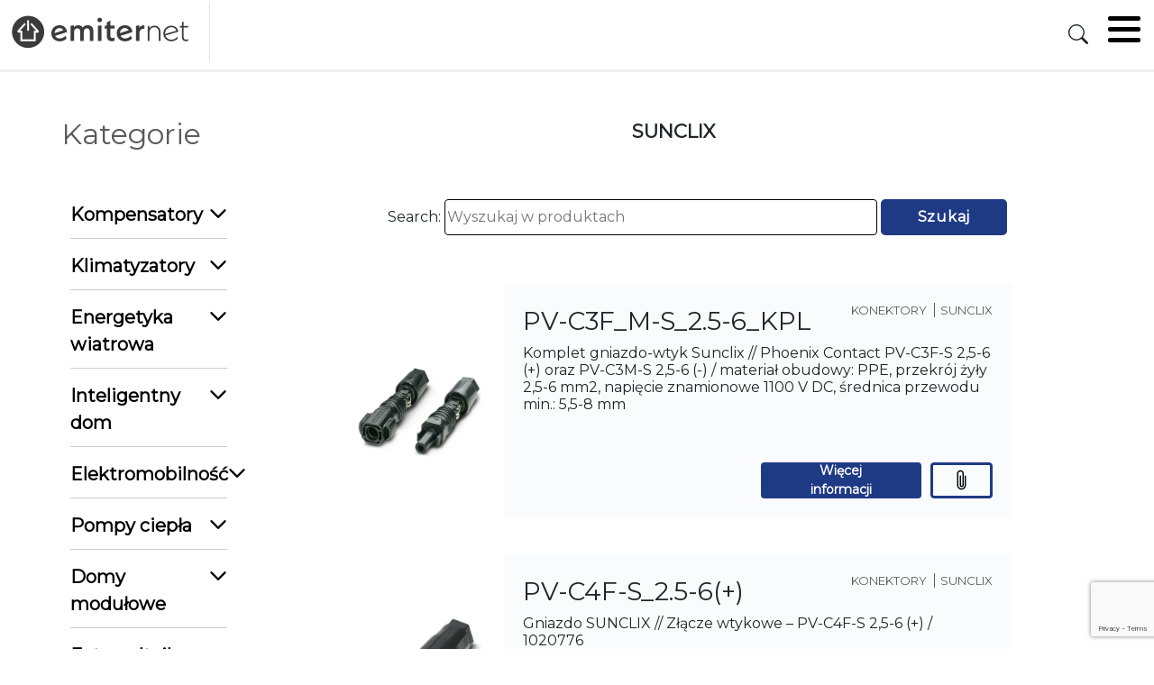

--- FILE ---
content_type: text/html; charset=UTF-8
request_url: https://emiter.net.pl/produkty/sunclix
body_size: 25933
content:
<!DOCTYPE html>
<html lang="pl-PL">

<head>
<!-- Google tag (gtag.js) -->
<script async src="https://www.googletagmanager.com/gtag/js?id=G-8KGKFFH0VT"></script>
<script>
  window.dataLayer = window.dataLayer || [];
  function gtag(){dataLayer.push(arguments);}
  gtag('js', new Date());

  gtag('config', 'G-8KGKFFH0VT');
</script>
    <meta charset="UTF-8">
    <meta name="author" content="Kamil Knap" />
    <meta name="viewport" content="width=device-width, initial-scale=1.0">
    <meta name='robots' content='index, follow, max-image-preview:large, max-snippet:-1, max-video-preview:-1' />

<!-- Google Tag Manager for WordPress by gtm4wp.com -->
<script data-cfasync="false" data-pagespeed-no-defer>
	var gtm4wp_datalayer_name = "dataLayer";
	var dataLayer = dataLayer || [];
</script>
<!-- End Google Tag Manager for WordPress by gtm4wp.com -->
	<!-- This site is optimized with the Yoast SEO plugin v21.5 - https://yoast.com/wordpress/plugins/seo/ -->
	<title>SUNCLIX - Emiternet</title>
	<link rel="canonical" href="https://emiter.net.pl/produkty/sunclix" />
	<meta property="og:locale" content="pl_PL" />
	<meta property="og:type" content="article" />
	<meta property="og:title" content="SUNCLIX - Emiternet" />
	<meta property="og:url" content="https://emiter.net.pl/produkty/sunclix" />
	<meta property="og:site_name" content="Emiternet" />
	<meta property="article:publisher" content="https://www.facebook.com/emiternet.official" />
	<meta property="article:modified_time" content="2024-09-20T06:23:34+00:00" />
	<meta name="twitter:card" content="summary_large_image" />
	<script type="application/ld+json" class="yoast-schema-graph">{"@context":"https://schema.org","@graph":[{"@type":"WebPage","@id":"https://emiter.net.pl/produkty/sunclix","url":"https://emiter.net.pl/produkty/sunclix","name":"SUNCLIX - Emiternet","isPartOf":{"@id":"https://emiter.net.pl/#website"},"datePublished":"2023-11-20T16:29:44+00:00","dateModified":"2024-09-20T06:23:34+00:00","breadcrumb":{"@id":"https://emiter.net.pl/produkty/sunclix#breadcrumb"},"inLanguage":"pl-PL","potentialAction":[{"@type":"ReadAction","target":["https://emiter.net.pl/produkty/sunclix"]}]},{"@type":"BreadcrumbList","@id":"https://emiter.net.pl/produkty/sunclix#breadcrumb","itemListElement":[{"@type":"ListItem","position":1,"name":"Strona główna","item":"https://emiter.net.pl/"},{"@type":"ListItem","position":2,"name":"SUNCLIX"}]},{"@type":"WebSite","@id":"https://emiter.net.pl/#website","url":"https://emiter.net.pl/","name":"Emiternet","description":"emiternet","publisher":{"@id":"https://emiter.net.pl/#organization"},"alternateName":"Emiternet - Smart home, fotowoltaika, okablowanie, pompy ciepła","potentialAction":[{"@type":"SearchAction","target":{"@type":"EntryPoint","urlTemplate":"https://emiter.net.pl/?s={search_term_string}"},"query-input":"required name=search_term_string"}],"inLanguage":"pl-PL"},{"@type":"Organization","@id":"https://emiter.net.pl/#organization","name":"Emiter Sp. z o.o.","alternateName":"Emiternet","url":"https://emiter.net.pl/","logo":{"@type":"ImageObject","inLanguage":"pl-PL","@id":"https://emiter.net.pl/#/schema/logo/image/","url":"https://emiter.net.pl/wp-content/uploads/2023/06/logo.png","contentUrl":"https://emiter.net.pl/wp-content/uploads/2023/06/logo.png","width":212,"height":39,"caption":"Emiter Sp. z o.o."},"image":{"@id":"https://emiter.net.pl/#/schema/logo/image/"},"sameAs":["https://www.facebook.com/emiternet.official"]}]}</script>
	<!-- / Yoast SEO plugin. -->


<link rel='dns-prefetch' href='//www.google.com' />
<link rel='dns-prefetch' href='//fonts.googleapis.com' />
		<!-- This site uses the Google Analytics by MonsterInsights plugin v8.21.0 - Using Analytics tracking - https://www.monsterinsights.com/ -->
							<script src="//www.googletagmanager.com/gtag/js?id=G-KGEXMSXFRT"  data-cfasync="false" data-wpfc-render="false" type="text/javascript" async></script>
			<script data-cfasync="false" data-wpfc-render="false" type="text/javascript">
				var mi_version = '8.21.0';
				var mi_track_user = true;
				var mi_no_track_reason = '';
				
								var disableStrs = [
										'ga-disable-G-KGEXMSXFRT',
									];

				/* Function to detect opted out users */
				function __gtagTrackerIsOptedOut() {
					for (var index = 0; index < disableStrs.length; index++) {
						if (document.cookie.indexOf(disableStrs[index] + '=true') > -1) {
							return true;
						}
					}

					return false;
				}

				/* Disable tracking if the opt-out cookie exists. */
				if (__gtagTrackerIsOptedOut()) {
					for (var index = 0; index < disableStrs.length; index++) {
						window[disableStrs[index]] = true;
					}
				}

				/* Opt-out function */
				function __gtagTrackerOptout() {
					for (var index = 0; index < disableStrs.length; index++) {
						document.cookie = disableStrs[index] + '=true; expires=Thu, 31 Dec 2099 23:59:59 UTC; path=/';
						window[disableStrs[index]] = true;
					}
				}

				if ('undefined' === typeof gaOptout) {
					function gaOptout() {
						__gtagTrackerOptout();
					}
				}
								window.dataLayer = window.dataLayer || [];

				window.MonsterInsightsDualTracker = {
					helpers: {},
					trackers: {},
				};
				if (mi_track_user) {
					function __gtagDataLayer() {
						dataLayer.push(arguments);
					}

					function __gtagTracker(type, name, parameters) {
						if (!parameters) {
							parameters = {};
						}

						if (parameters.send_to) {
							__gtagDataLayer.apply(null, arguments);
							return;
						}

						if (type === 'event') {
														parameters.send_to = monsterinsights_frontend.v4_id;
							var hookName = name;
							if (typeof parameters['event_category'] !== 'undefined') {
								hookName = parameters['event_category'] + ':' + name;
							}

							if (typeof MonsterInsightsDualTracker.trackers[hookName] !== 'undefined') {
								MonsterInsightsDualTracker.trackers[hookName](parameters);
							} else {
								__gtagDataLayer('event', name, parameters);
							}
							
						} else {
							__gtagDataLayer.apply(null, arguments);
						}
					}

					__gtagTracker('js', new Date());
					__gtagTracker('set', {
						'developer_id.dZGIzZG': true,
											});
										__gtagTracker('config', 'G-KGEXMSXFRT', {"forceSSL":"true","link_attribution":"true"} );
															window.gtag = __gtagTracker;										(function () {
						/* https://developers.google.com/analytics/devguides/collection/analyticsjs/ */
						/* ga and __gaTracker compatibility shim. */
						var noopfn = function () {
							return null;
						};
						var newtracker = function () {
							return new Tracker();
						};
						var Tracker = function () {
							return null;
						};
						var p = Tracker.prototype;
						p.get = noopfn;
						p.set = noopfn;
						p.send = function () {
							var args = Array.prototype.slice.call(arguments);
							args.unshift('send');
							__gaTracker.apply(null, args);
						};
						var __gaTracker = function () {
							var len = arguments.length;
							if (len === 0) {
								return;
							}
							var f = arguments[len - 1];
							if (typeof f !== 'object' || f === null || typeof f.hitCallback !== 'function') {
								if ('send' === arguments[0]) {
									var hitConverted, hitObject = false, action;
									if ('event' === arguments[1]) {
										if ('undefined' !== typeof arguments[3]) {
											hitObject = {
												'eventAction': arguments[3],
												'eventCategory': arguments[2],
												'eventLabel': arguments[4],
												'value': arguments[5] ? arguments[5] : 1,
											}
										}
									}
									if ('pageview' === arguments[1]) {
										if ('undefined' !== typeof arguments[2]) {
											hitObject = {
												'eventAction': 'page_view',
												'page_path': arguments[2],
											}
										}
									}
									if (typeof arguments[2] === 'object') {
										hitObject = arguments[2];
									}
									if (typeof arguments[5] === 'object') {
										Object.assign(hitObject, arguments[5]);
									}
									if ('undefined' !== typeof arguments[1].hitType) {
										hitObject = arguments[1];
										if ('pageview' === hitObject.hitType) {
											hitObject.eventAction = 'page_view';
										}
									}
									if (hitObject) {
										action = 'timing' === arguments[1].hitType ? 'timing_complete' : hitObject.eventAction;
										hitConverted = mapArgs(hitObject);
										__gtagTracker('event', action, hitConverted);
									}
								}
								return;
							}

							function mapArgs(args) {
								var arg, hit = {};
								var gaMap = {
									'eventCategory': 'event_category',
									'eventAction': 'event_action',
									'eventLabel': 'event_label',
									'eventValue': 'event_value',
									'nonInteraction': 'non_interaction',
									'timingCategory': 'event_category',
									'timingVar': 'name',
									'timingValue': 'value',
									'timingLabel': 'event_label',
									'page': 'page_path',
									'location': 'page_location',
									'title': 'page_title',
									'referrer' : 'page_referrer',
								};
								for (arg in args) {
																		if (!(!args.hasOwnProperty(arg) || !gaMap.hasOwnProperty(arg))) {
										hit[gaMap[arg]] = args[arg];
									} else {
										hit[arg] = args[arg];
									}
								}
								return hit;
							}

							try {
								f.hitCallback();
							} catch (ex) {
							}
						};
						__gaTracker.create = newtracker;
						__gaTracker.getByName = newtracker;
						__gaTracker.getAll = function () {
							return [];
						};
						__gaTracker.remove = noopfn;
						__gaTracker.loaded = true;
						window['__gaTracker'] = __gaTracker;
					})();
									} else {
										console.log("");
					(function () {
						function __gtagTracker() {
							return null;
						}

						window['__gtagTracker'] = __gtagTracker;
						window['gtag'] = __gtagTracker;
					})();
									}
			</script>
				<!-- / Google Analytics by MonsterInsights -->
		<script type="text/javascript">
/* <![CDATA[ */
window._wpemojiSettings = {"baseUrl":"https:\/\/s.w.org\/images\/core\/emoji\/15.0.3\/72x72\/","ext":".png","svgUrl":"https:\/\/s.w.org\/images\/core\/emoji\/15.0.3\/svg\/","svgExt":".svg","source":{"concatemoji":"https:\/\/emiter.net.pl\/wp-includes\/js\/wp-emoji-release.min.js?ver=6.6.1"}};
/*! This file is auto-generated */
!function(i,n){var o,s,e;function c(e){try{var t={supportTests:e,timestamp:(new Date).valueOf()};sessionStorage.setItem(o,JSON.stringify(t))}catch(e){}}function p(e,t,n){e.clearRect(0,0,e.canvas.width,e.canvas.height),e.fillText(t,0,0);var t=new Uint32Array(e.getImageData(0,0,e.canvas.width,e.canvas.height).data),r=(e.clearRect(0,0,e.canvas.width,e.canvas.height),e.fillText(n,0,0),new Uint32Array(e.getImageData(0,0,e.canvas.width,e.canvas.height).data));return t.every(function(e,t){return e===r[t]})}function u(e,t,n){switch(t){case"flag":return n(e,"\ud83c\udff3\ufe0f\u200d\u26a7\ufe0f","\ud83c\udff3\ufe0f\u200b\u26a7\ufe0f")?!1:!n(e,"\ud83c\uddfa\ud83c\uddf3","\ud83c\uddfa\u200b\ud83c\uddf3")&&!n(e,"\ud83c\udff4\udb40\udc67\udb40\udc62\udb40\udc65\udb40\udc6e\udb40\udc67\udb40\udc7f","\ud83c\udff4\u200b\udb40\udc67\u200b\udb40\udc62\u200b\udb40\udc65\u200b\udb40\udc6e\u200b\udb40\udc67\u200b\udb40\udc7f");case"emoji":return!n(e,"\ud83d\udc26\u200d\u2b1b","\ud83d\udc26\u200b\u2b1b")}return!1}function f(e,t,n){var r="undefined"!=typeof WorkerGlobalScope&&self instanceof WorkerGlobalScope?new OffscreenCanvas(300,150):i.createElement("canvas"),a=r.getContext("2d",{willReadFrequently:!0}),o=(a.textBaseline="top",a.font="600 32px Arial",{});return e.forEach(function(e){o[e]=t(a,e,n)}),o}function t(e){var t=i.createElement("script");t.src=e,t.defer=!0,i.head.appendChild(t)}"undefined"!=typeof Promise&&(o="wpEmojiSettingsSupports",s=["flag","emoji"],n.supports={everything:!0,everythingExceptFlag:!0},e=new Promise(function(e){i.addEventListener("DOMContentLoaded",e,{once:!0})}),new Promise(function(t){var n=function(){try{var e=JSON.parse(sessionStorage.getItem(o));if("object"==typeof e&&"number"==typeof e.timestamp&&(new Date).valueOf()<e.timestamp+604800&&"object"==typeof e.supportTests)return e.supportTests}catch(e){}return null}();if(!n){if("undefined"!=typeof Worker&&"undefined"!=typeof OffscreenCanvas&&"undefined"!=typeof URL&&URL.createObjectURL&&"undefined"!=typeof Blob)try{var e="postMessage("+f.toString()+"("+[JSON.stringify(s),u.toString(),p.toString()].join(",")+"));",r=new Blob([e],{type:"text/javascript"}),a=new Worker(URL.createObjectURL(r),{name:"wpTestEmojiSupports"});return void(a.onmessage=function(e){c(n=e.data),a.terminate(),t(n)})}catch(e){}c(n=f(s,u,p))}t(n)}).then(function(e){for(var t in e)n.supports[t]=e[t],n.supports.everything=n.supports.everything&&n.supports[t],"flag"!==t&&(n.supports.everythingExceptFlag=n.supports.everythingExceptFlag&&n.supports[t]);n.supports.everythingExceptFlag=n.supports.everythingExceptFlag&&!n.supports.flag,n.DOMReady=!1,n.readyCallback=function(){n.DOMReady=!0}}).then(function(){return e}).then(function(){var e;n.supports.everything||(n.readyCallback(),(e=n.source||{}).concatemoji?t(e.concatemoji):e.wpemoji&&e.twemoji&&(t(e.twemoji),t(e.wpemoji)))}))}((window,document),window._wpemojiSettings);
/* ]]> */
</script>
<style id='wp-emoji-styles-inline-css' type='text/css'>

	img.wp-smiley, img.emoji {
		display: inline !important;
		border: none !important;
		box-shadow: none !important;
		height: 1em !important;
		width: 1em !important;
		margin: 0 0.07em !important;
		vertical-align: -0.1em !important;
		background: none !important;
		padding: 0 !important;
	}
</style>
<link rel='stylesheet' id='wp-block-library-css' href='https://emiter.net.pl/wp-includes/css/dist/block-library/style.min.css?ver=6.6.1' type='text/css' media='all' />
<style id='classic-theme-styles-inline-css' type='text/css'>
/*! This file is auto-generated */
.wp-block-button__link{color:#fff;background-color:#32373c;border-radius:9999px;box-shadow:none;text-decoration:none;padding:calc(.667em + 2px) calc(1.333em + 2px);font-size:1.125em}.wp-block-file__button{background:#32373c;color:#fff;text-decoration:none}
</style>
<style id='global-styles-inline-css' type='text/css'>
:root{--wp--preset--aspect-ratio--square: 1;--wp--preset--aspect-ratio--4-3: 4/3;--wp--preset--aspect-ratio--3-4: 3/4;--wp--preset--aspect-ratio--3-2: 3/2;--wp--preset--aspect-ratio--2-3: 2/3;--wp--preset--aspect-ratio--16-9: 16/9;--wp--preset--aspect-ratio--9-16: 9/16;--wp--preset--color--black: #000000;--wp--preset--color--cyan-bluish-gray: #abb8c3;--wp--preset--color--white: #ffffff;--wp--preset--color--pale-pink: #f78da7;--wp--preset--color--vivid-red: #cf2e2e;--wp--preset--color--luminous-vivid-orange: #ff6900;--wp--preset--color--luminous-vivid-amber: #fcb900;--wp--preset--color--light-green-cyan: #7bdcb5;--wp--preset--color--vivid-green-cyan: #00d084;--wp--preset--color--pale-cyan-blue: #8ed1fc;--wp--preset--color--vivid-cyan-blue: #0693e3;--wp--preset--color--vivid-purple: #9b51e0;--wp--preset--gradient--vivid-cyan-blue-to-vivid-purple: linear-gradient(135deg,rgba(6,147,227,1) 0%,rgb(155,81,224) 100%);--wp--preset--gradient--light-green-cyan-to-vivid-green-cyan: linear-gradient(135deg,rgb(122,220,180) 0%,rgb(0,208,130) 100%);--wp--preset--gradient--luminous-vivid-amber-to-luminous-vivid-orange: linear-gradient(135deg,rgba(252,185,0,1) 0%,rgba(255,105,0,1) 100%);--wp--preset--gradient--luminous-vivid-orange-to-vivid-red: linear-gradient(135deg,rgba(255,105,0,1) 0%,rgb(207,46,46) 100%);--wp--preset--gradient--very-light-gray-to-cyan-bluish-gray: linear-gradient(135deg,rgb(238,238,238) 0%,rgb(169,184,195) 100%);--wp--preset--gradient--cool-to-warm-spectrum: linear-gradient(135deg,rgb(74,234,220) 0%,rgb(151,120,209) 20%,rgb(207,42,186) 40%,rgb(238,44,130) 60%,rgb(251,105,98) 80%,rgb(254,248,76) 100%);--wp--preset--gradient--blush-light-purple: linear-gradient(135deg,rgb(255,206,236) 0%,rgb(152,150,240) 100%);--wp--preset--gradient--blush-bordeaux: linear-gradient(135deg,rgb(254,205,165) 0%,rgb(254,45,45) 50%,rgb(107,0,62) 100%);--wp--preset--gradient--luminous-dusk: linear-gradient(135deg,rgb(255,203,112) 0%,rgb(199,81,192) 50%,rgb(65,88,208) 100%);--wp--preset--gradient--pale-ocean: linear-gradient(135deg,rgb(255,245,203) 0%,rgb(182,227,212) 50%,rgb(51,167,181) 100%);--wp--preset--gradient--electric-grass: linear-gradient(135deg,rgb(202,248,128) 0%,rgb(113,206,126) 100%);--wp--preset--gradient--midnight: linear-gradient(135deg,rgb(2,3,129) 0%,rgb(40,116,252) 100%);--wp--preset--font-size--small: 13px;--wp--preset--font-size--medium: 20px;--wp--preset--font-size--large: 36px;--wp--preset--font-size--x-large: 42px;--wp--preset--spacing--20: 0.44rem;--wp--preset--spacing--30: 0.67rem;--wp--preset--spacing--40: 1rem;--wp--preset--spacing--50: 1.5rem;--wp--preset--spacing--60: 2.25rem;--wp--preset--spacing--70: 3.38rem;--wp--preset--spacing--80: 5.06rem;--wp--preset--shadow--natural: 6px 6px 9px rgba(0, 0, 0, 0.2);--wp--preset--shadow--deep: 12px 12px 50px rgba(0, 0, 0, 0.4);--wp--preset--shadow--sharp: 6px 6px 0px rgba(0, 0, 0, 0.2);--wp--preset--shadow--outlined: 6px 6px 0px -3px rgba(255, 255, 255, 1), 6px 6px rgba(0, 0, 0, 1);--wp--preset--shadow--crisp: 6px 6px 0px rgba(0, 0, 0, 1);}:where(.is-layout-flex){gap: 0.5em;}:where(.is-layout-grid){gap: 0.5em;}body .is-layout-flex{display: flex;}.is-layout-flex{flex-wrap: wrap;align-items: center;}.is-layout-flex > :is(*, div){margin: 0;}body .is-layout-grid{display: grid;}.is-layout-grid > :is(*, div){margin: 0;}:where(.wp-block-columns.is-layout-flex){gap: 2em;}:where(.wp-block-columns.is-layout-grid){gap: 2em;}:where(.wp-block-post-template.is-layout-flex){gap: 1.25em;}:where(.wp-block-post-template.is-layout-grid){gap: 1.25em;}.has-black-color{color: var(--wp--preset--color--black) !important;}.has-cyan-bluish-gray-color{color: var(--wp--preset--color--cyan-bluish-gray) !important;}.has-white-color{color: var(--wp--preset--color--white) !important;}.has-pale-pink-color{color: var(--wp--preset--color--pale-pink) !important;}.has-vivid-red-color{color: var(--wp--preset--color--vivid-red) !important;}.has-luminous-vivid-orange-color{color: var(--wp--preset--color--luminous-vivid-orange) !important;}.has-luminous-vivid-amber-color{color: var(--wp--preset--color--luminous-vivid-amber) !important;}.has-light-green-cyan-color{color: var(--wp--preset--color--light-green-cyan) !important;}.has-vivid-green-cyan-color{color: var(--wp--preset--color--vivid-green-cyan) !important;}.has-pale-cyan-blue-color{color: var(--wp--preset--color--pale-cyan-blue) !important;}.has-vivid-cyan-blue-color{color: var(--wp--preset--color--vivid-cyan-blue) !important;}.has-vivid-purple-color{color: var(--wp--preset--color--vivid-purple) !important;}.has-black-background-color{background-color: var(--wp--preset--color--black) !important;}.has-cyan-bluish-gray-background-color{background-color: var(--wp--preset--color--cyan-bluish-gray) !important;}.has-white-background-color{background-color: var(--wp--preset--color--white) !important;}.has-pale-pink-background-color{background-color: var(--wp--preset--color--pale-pink) !important;}.has-vivid-red-background-color{background-color: var(--wp--preset--color--vivid-red) !important;}.has-luminous-vivid-orange-background-color{background-color: var(--wp--preset--color--luminous-vivid-orange) !important;}.has-luminous-vivid-amber-background-color{background-color: var(--wp--preset--color--luminous-vivid-amber) !important;}.has-light-green-cyan-background-color{background-color: var(--wp--preset--color--light-green-cyan) !important;}.has-vivid-green-cyan-background-color{background-color: var(--wp--preset--color--vivid-green-cyan) !important;}.has-pale-cyan-blue-background-color{background-color: var(--wp--preset--color--pale-cyan-blue) !important;}.has-vivid-cyan-blue-background-color{background-color: var(--wp--preset--color--vivid-cyan-blue) !important;}.has-vivid-purple-background-color{background-color: var(--wp--preset--color--vivid-purple) !important;}.has-black-border-color{border-color: var(--wp--preset--color--black) !important;}.has-cyan-bluish-gray-border-color{border-color: var(--wp--preset--color--cyan-bluish-gray) !important;}.has-white-border-color{border-color: var(--wp--preset--color--white) !important;}.has-pale-pink-border-color{border-color: var(--wp--preset--color--pale-pink) !important;}.has-vivid-red-border-color{border-color: var(--wp--preset--color--vivid-red) !important;}.has-luminous-vivid-orange-border-color{border-color: var(--wp--preset--color--luminous-vivid-orange) !important;}.has-luminous-vivid-amber-border-color{border-color: var(--wp--preset--color--luminous-vivid-amber) !important;}.has-light-green-cyan-border-color{border-color: var(--wp--preset--color--light-green-cyan) !important;}.has-vivid-green-cyan-border-color{border-color: var(--wp--preset--color--vivid-green-cyan) !important;}.has-pale-cyan-blue-border-color{border-color: var(--wp--preset--color--pale-cyan-blue) !important;}.has-vivid-cyan-blue-border-color{border-color: var(--wp--preset--color--vivid-cyan-blue) !important;}.has-vivid-purple-border-color{border-color: var(--wp--preset--color--vivid-purple) !important;}.has-vivid-cyan-blue-to-vivid-purple-gradient-background{background: var(--wp--preset--gradient--vivid-cyan-blue-to-vivid-purple) !important;}.has-light-green-cyan-to-vivid-green-cyan-gradient-background{background: var(--wp--preset--gradient--light-green-cyan-to-vivid-green-cyan) !important;}.has-luminous-vivid-amber-to-luminous-vivid-orange-gradient-background{background: var(--wp--preset--gradient--luminous-vivid-amber-to-luminous-vivid-orange) !important;}.has-luminous-vivid-orange-to-vivid-red-gradient-background{background: var(--wp--preset--gradient--luminous-vivid-orange-to-vivid-red) !important;}.has-very-light-gray-to-cyan-bluish-gray-gradient-background{background: var(--wp--preset--gradient--very-light-gray-to-cyan-bluish-gray) !important;}.has-cool-to-warm-spectrum-gradient-background{background: var(--wp--preset--gradient--cool-to-warm-spectrum) !important;}.has-blush-light-purple-gradient-background{background: var(--wp--preset--gradient--blush-light-purple) !important;}.has-blush-bordeaux-gradient-background{background: var(--wp--preset--gradient--blush-bordeaux) !important;}.has-luminous-dusk-gradient-background{background: var(--wp--preset--gradient--luminous-dusk) !important;}.has-pale-ocean-gradient-background{background: var(--wp--preset--gradient--pale-ocean) !important;}.has-electric-grass-gradient-background{background: var(--wp--preset--gradient--electric-grass) !important;}.has-midnight-gradient-background{background: var(--wp--preset--gradient--midnight) !important;}.has-small-font-size{font-size: var(--wp--preset--font-size--small) !important;}.has-medium-font-size{font-size: var(--wp--preset--font-size--medium) !important;}.has-large-font-size{font-size: var(--wp--preset--font-size--large) !important;}.has-x-large-font-size{font-size: var(--wp--preset--font-size--x-large) !important;}
:where(.wp-block-post-template.is-layout-flex){gap: 1.25em;}:where(.wp-block-post-template.is-layout-grid){gap: 1.25em;}
:where(.wp-block-columns.is-layout-flex){gap: 2em;}:where(.wp-block-columns.is-layout-grid){gap: 2em;}
:root :where(.wp-block-pullquote){font-size: 1.5em;line-height: 1.6;}
</style>
<link rel='stylesheet' id='styleEmiter-css' href='https://emiter.net.pl/wp-content/plugins/emiter_secure/css/customEmiter.css?ver=6.6.1' type='text/css' media='all' />
<link rel='stylesheet' id='style-css' href='https://emiter.net.pl/wp-content/themes/mytest/dist/style.css?ver=6.6.1' type='text/css' media='all' />
<link rel='stylesheet' id='bootstrapstyle-css' href='https://emiter.net.pl/wp-content/themes/mytest/dist/bootstrap-grid.min.css?ver=6.6.1' type='text/css' media='all' />
<link rel='stylesheet' id='icons-css' href='https://emiter.net.pl/wp-content/themes/mytest/dist/bootstrap-icons.css?ver=6.6.1' type='text/css' media='all' />
<link rel='stylesheet' id='swiperstyle-css' href='https://emiter.net.pl/wp-content/themes/mytest/dist/swiper-bundle.min.css?ver=6.6.1' type='text/css' media='all' />
<link rel='stylesheet' id='montserrat-css' href='https://fonts.googleapis.com/css?family=Montserrat&#038;ver=6.6.1' type='text/css' media='all' />
<link rel='stylesheet' id='dflip-style-css' href='https://emiter.net.pl/wp-content/plugins/3d-flipbook-dflip-lite/assets/css/dflip.min.css?ver=2.3.65' type='text/css' media='all' />
<script type="text/javascript" src="https://emiter.net.pl/wp-content/plugins/google-analytics-for-wordpress/assets/js/frontend-gtag.min.js?ver=8.21.0" id="monsterinsights-frontend-script-js"></script>
<script data-cfasync="false" data-wpfc-render="false" type="text/javascript" id='monsterinsights-frontend-script-js-extra'>/* <![CDATA[ */
var monsterinsights_frontend = {"js_events_tracking":"true","download_extensions":"doc,pdf,ppt,zip,xls,docx,pptx,xlsx","inbound_paths":"[{\"path\":\"\\\/go\\\/\",\"label\":\"affiliate\"},{\"path\":\"\\\/recommend\\\/\",\"label\":\"affiliate\"}]","home_url":"https:\/\/emiter.net.pl","hash_tracking":"false","v4_id":"G-KGEXMSXFRT"};/* ]]> */
</script>
<script type="text/javascript" src="https://emiter.net.pl/wp-includes/js/jquery/jquery.min.js?ver=3.7.1" id="jquery-core-js"></script>
<script type="text/javascript" src="https://emiter.net.pl/wp-includes/js/jquery/jquery-migrate.min.js?ver=3.4.1" id="jquery-migrate-js"></script>
<script type="text/javascript" src="https://www.google.com/recaptcha/api.js?render=6LflxjQdAAAAAHDwXE4isfNak7olRcvLQOq_Ktbv&amp;ver=6.6.1" id="google-recaptcha-js"></script>
<script type="text/javascript" src="https://emiter.net.pl/wp-content/themes/mytest/dist/swiper-bundle.min.js?ver=6.6.1" id="swiperjs-js"></script>
<script type="text/javascript" src="https://emiter.net.pl/wp-content/themes/mytest/dist/custom.js?ver=6.6.1" id="customjs-js"></script>
<script type="text/javascript" src="https://emiter.net.pl/wp-content/themes/mytest/dist/custom-tree.js?ver=6.6.1" id="customtreejs-js"></script>
<script type="text/javascript" id="show_contact_area-js-extra">
/* <![CDATA[ */
var show_contact_area = {"ajaxurl":"https:\/\/emiter.net.pl\/wp-admin\/admin-ajax.php","fail_message":"Connection to server failed. Check the mail credentials.","success_message":"Connection successful. "};
/* ]]> */
</script>
<script type="text/javascript" src="https://emiter.net.pl/wp-content/themes/mytest/dist/show_contact_area.js?ver=6.6.1" id="show_contact_area-js"></script>
<script type="text/javascript" id="download_all_catalogs-js-extra">
/* <![CDATA[ */
var download_all_catalogs = {"ajaxurl":"https:\/\/emiter.net.pl\/wp-admin\/admin-ajax.php","fail_message":"B\u0142\u0105d pobierania kart katalogowych.","success_message":"Pobrano karty katalogowe. "};
/* ]]> */
</script>
<script type="text/javascript" src="https://emiter.net.pl/wp-content/themes/mytest/dist/download_all_catalogs.js?ver=6.6.1" id="download_all_catalogs-js"></script>
<script type="text/javascript" src="https://emiter.net.pl/wp-content/themes/mytest/dist/show_content_faq.js?ver=6.6.1" id="show_content_faq-js"></script>
<script type="text/javascript" id="show_content_post-js-extra">
/* <![CDATA[ */
var show_content_post = {"ajaxurl":"https:\/\/emiter.net.pl\/wp-admin\/admin-ajax.php","fail_message":"Connection to server failed. Check the mail credentials.","success_message":"Connection successful. "};
/* ]]> */
</script>
<script type="text/javascript" src="https://emiter.net.pl/wp-content/themes/mytest/dist/show_content_post.js?ver=6.6.1" id="show_content_post-js"></script>
<script type="text/javascript" id="show_content_post_sh-js-extra">
/* <![CDATA[ */
var show_content_post_sh = {"ajaxurl":"https:\/\/emiter.net.pl\/wp-admin\/admin-ajax.php","fail_message":"Connection to server failed. Check the mail credentials.","success_message":"Connection successful. "};
/* ]]> */
</script>
<script type="text/javascript" src="https://emiter.net.pl/wp-content/themes/mytest/dist/show_content_post.js?ver=6.6.1" id="show_content_post_sh-js"></script>
<script type="text/javascript" id="show_content_post_it-js-extra">
/* <![CDATA[ */
var show_content_post_it = {"ajaxurl":"https:\/\/emiter.net.pl\/wp-admin\/admin-ajax.php","fail_message":"Connection to server failed. Check the mail credentials.","success_message":"Connection successful. "};
/* ]]> */
</script>
<script type="text/javascript" src="https://emiter.net.pl/wp-content/themes/mytest/dist/show_content_post.js?ver=6.6.1" id="show_content_post_it-js"></script>
<script type="text/javascript" id="load_more-js-extra">
/* <![CDATA[ */
var load_more2 = {"ajaxurl":"https:\/\/emiter.net.pl\/wp-admin\/admin-ajax.php","posts":"{\"page\":0,\"produkty\":\"sunclix\",\"post_type\":\"b2b_product_group\",\"name\":\"sunclix\",\"error\":\"\",\"m\":\"\",\"p\":0,\"post_parent\":\"\",\"subpost\":\"\",\"subpost_id\":\"\",\"attachment\":\"\",\"attachment_id\":0,\"pagename\":\"\",\"page_id\":0,\"second\":\"\",\"minute\":\"\",\"hour\":\"\",\"day\":0,\"monthnum\":0,\"year\":0,\"w\":0,\"category_name\":\"\",\"tag\":\"\",\"cat\":\"\",\"tag_id\":\"\",\"author\":\"\",\"author_name\":\"\",\"feed\":\"\",\"tb\":\"\",\"paged\":0,\"meta_key\":\"\",\"meta_value\":\"\",\"preview\":\"\",\"s\":\"\",\"sentence\":\"\",\"title\":\"\",\"fields\":\"\",\"menu_order\":\"\",\"embed\":\"\",\"category__in\":[],\"category__not_in\":[],\"category__and\":[],\"post__in\":[],\"post__not_in\":[],\"post_name__in\":[],\"tag__in\":[],\"tag__not_in\":[],\"tag__and\":[],\"tag_slug__in\":[],\"tag_slug__and\":[],\"post_parent__in\":[],\"post_parent__not_in\":[],\"author__in\":[],\"author__not_in\":[],\"search_columns\":[],\"ignore_sticky_posts\":false,\"suppress_filters\":false,\"cache_results\":true,\"update_post_term_cache\":true,\"update_menu_item_cache\":false,\"lazy_load_term_meta\":true,\"update_post_meta_cache\":true,\"posts_per_page\":10,\"nopaging\":false,\"comments_per_page\":\"50\",\"no_found_rows\":false,\"order\":\"DESC\"}","current_page":"1","nonce":"8d62b77a30"};
/* ]]> */
</script>
<script type="text/javascript" src="https://emiter.net.pl/wp-content/themes/mytest/dist/path_to_load_more.js?ver=6.6.1" id="load_more-js"></script>
<script type="text/javascript" id="send_mail-js-extra">
/* <![CDATA[ */
var send_mail = {"ajaxurl":"https:\/\/emiter.net.pl\/wp-admin\/admin-ajax.php","fail_message":"Message not sended.","success_message":"Message sended. "};
/* ]]> */
</script>
<script type="text/javascript" src="https://emiter.net.pl/wp-content/themes/mytest/dist/send_mail.js?ver=6.6.1" id="send_mail-js"></script>
<script type="text/javascript" id="apply_job_send_mail-js-extra">
/* <![CDATA[ */
var apply_job_send_mail = {"ajaxurl":"https:\/\/emiter.net.pl\/wp-admin\/admin-ajax.php","fail_message":"Message not sended.","success_message":"Message sended. "};
/* ]]> */
</script>
<script type="text/javascript" src="https://emiter.net.pl/wp-content/themes/mytest/dist/apply_job_send_mail.js?ver=6.6.1" id="apply_job_send_mail-js"></script>
<script type="text/javascript" id="add_people_pv_league-js-extra">
/* <![CDATA[ */
var add_people_pv_league = {"ajaxurl":"https:\/\/emiter.net.pl\/wp-admin\/admin-ajax.php"};
/* ]]> */
</script>
<script type="text/javascript" src="https://emiter.net.pl/wp-content/themes/mytest/dist/add_people_pv_league.js?ver=6.6.1" id="add_people_pv_league-js"></script>
<script type="text/javascript" id="apply_order_webinar_it-js-extra">
/* <![CDATA[ */
var apply_order_webinar_it = {"ajaxurl":"https:\/\/emiter.net.pl\/wp-admin\/admin-ajax.php","fail_message":"Message not sended.","success_message":"Message sended. "};
/* ]]> */
</script>
<script type="text/javascript" src="https://emiter.net.pl/wp-content/themes/mytest/dist/apply_order_webinar_it.js?ver=6.6.1" id="apply_order_webinar_it-js"></script>
<script type="text/javascript" id="apply_order_webinar_sh-js-extra">
/* <![CDATA[ */
var apply_order_webinar_sh = {"ajaxurl":"https:\/\/emiter.net.pl\/wp-admin\/admin-ajax.php","fail_message":"Message not sended.","success_message":"Message sended. "};
/* ]]> */
</script>
<script type="text/javascript" src="https://emiter.net.pl/wp-content/themes/mytest/dist/apply_order_webinar_sh.js?ver=6.6.1" id="apply_order_webinar_sh-js"></script>
<link rel="https://api.w.org/" href="https://emiter.net.pl/wp-json/" /><link rel="alternate" title="JSON" type="application/json" href="https://emiter.net.pl/wp-json/wp/v2/b2b_product_group/7433" /><link rel="EditURI" type="application/rsd+xml" title="RSD" href="https://emiter.net.pl/xmlrpc.php?rsd" />
<meta name="generator" content="WordPress 6.6.1" />
<link rel='shortlink' href='https://emiter.net.pl/?p=7433' />
<link rel="alternate" title="oEmbed (JSON)" type="application/json+oembed" href="https://emiter.net.pl/wp-json/oembed/1.0/embed?url=https%3A%2F%2Femiter.net.pl%2Fprodukty%2Fsunclix" />
<link rel="alternate" title="oEmbed (XML)" type="text/xml+oembed" href="https://emiter.net.pl/wp-json/oembed/1.0/embed?url=https%3A%2F%2Femiter.net.pl%2Fprodukty%2Fsunclix&#038;format=xml" />

<!-- Google Tag Manager for WordPress by gtm4wp.com -->
<!-- GTM Container placement set to automatic -->
<script data-cfasync="false" data-pagespeed-no-defer>
	var dataLayer_content = {"pagePostType":"b2b_product_group","pagePostType2":"single-b2b_product_group","pagePostAuthor":"Emiternet"};
	dataLayer.push( dataLayer_content );
</script>
<script data-cfasync="false">
(function(w,d,s,l,i){w[l]=w[l]||[];w[l].push({'gtm.start':
new Date().getTime(),event:'gtm.js'});var f=d.getElementsByTagName(s)[0],
j=d.createElement(s),dl=l!='dataLayer'?'&l='+l:'';j.async=true;j.src=
'//www.googletagmanager.com/gtm.js?id='+i+dl;f.parentNode.insertBefore(j,f);
})(window,document,'script','dataLayer','GTM-W4DTQMX4');
</script>
<!-- End Google Tag Manager for WordPress by gtm4wp.com -->    <script type="application/ld+json">
        {
          "@context": "https://schema.org",
          "@type": "LocalBusiness",
          "name": "Emiter Sp. z o.o.",
          "image": "https://emiter.net.pl/wp-content/uploads/2023/06/logo.png",
          "url": "https://emiter.net.pl/",
          "telephone": "+48 32 730 34 00",
          "address": {
            "@type": "PostalAddress",
            "streetAddress": "Porcelanowa 27",
            "addressLocality": "Katowice",
            "postalCode": "40-241",
            "addressCountry": "PL"
          },
          "geo": {
            "@type": "GeoCoordinates",
            "latitude": 50.2535306,
            "longitude": 19.0634126
          },
          "sameAs": [
            "https://www.facebook.com/emiternet.official/",
            "https://pl.linkedin.com/company/emiternet",
            "https://www.youtube.com/@EmiterKatowice",
            "https://www.tiktok.com/@emiternet"
          ]
        }
        </script>
    <meta name="generator" content="Elementor 3.19.4; features: e_optimized_assets_loading, e_optimized_css_loading, e_font_icon_svg, additional_custom_breakpoints, block_editor_assets_optimize, e_image_loading_optimization; settings: css_print_method-external, google_font-enabled, font_display-swap">
<link rel="icon" href="https://emiter.net.pl/wp-content/uploads/2023/10/favicon.png" sizes="32x32" />
<link rel="icon" href="https://emiter.net.pl/wp-content/uploads/2023/10/favicon.png" sizes="192x192" />
<link rel="apple-touch-icon" href="https://emiter.net.pl/wp-content/uploads/2023/10/favicon.png" />
<meta name="msapplication-TileImage" content="https://emiter.net.pl/wp-content/uploads/2023/10/favicon.png" />
		<style type="text/css" id="wp-custom-css">
			.bottom-seo-text h2 {
	font-size:22px!important;
	font-weight: 700!important
	
}

.bottom-seo-text {
	max-width: 1700px;
	margin: 0 auto;
	padding: 70px 20px 60px
}

@media (max-width: 600px) {
  .bottom-seo-text {
	padding: 50px 20px 10px
}
}		</style>
		<style id="wpforms-css-vars-root">
				:root {
					--wpforms-field-border-radius: 3px;
--wpforms-field-background-color: #ffffff;
--wpforms-field-border-color: rgba( 0, 0, 0, 0.25 );
--wpforms-field-text-color: rgba( 0, 0, 0, 0.7 );
--wpforms-label-color: rgba( 0, 0, 0, 0.85 );
--wpforms-label-sublabel-color: rgba( 0, 0, 0, 0.55 );
--wpforms-label-error-color: #d63637;
--wpforms-button-border-radius: 3px;
--wpforms-button-background-color: #066aab;
--wpforms-button-text-color: #ffffff;
--wpforms-field-size-input-height: 43px;
--wpforms-field-size-input-spacing: 15px;
--wpforms-field-size-font-size: 16px;
--wpforms-field-size-line-height: 19px;
--wpforms-field-size-padding-h: 14px;
--wpforms-field-size-checkbox-size: 16px;
--wpforms-field-size-sublabel-spacing: 5px;
--wpforms-field-size-icon-size: 1;
--wpforms-label-size-font-size: 16px;
--wpforms-label-size-line-height: 19px;
--wpforms-label-size-sublabel-font-size: 14px;
--wpforms-label-size-sublabel-line-height: 17px;
--wpforms-button-size-font-size: 17px;
--wpforms-button-size-height: 41px;
--wpforms-button-size-padding-h: 15px;
--wpforms-button-size-margin-top: 10px;

				}
			</style>    <script>
        ! function(w, d, t) {
            w.TiktokAnalyticsObject = t;
            var ttq = w[t] = w[t] || [];
            ttq.methods = ["page", "track", "identify", "instances", "debug", "on", "off", "once", "ready", "alias", "group", "enableCookie", "disableCookie"], ttq.setAndDefer = function(t, e) {
                t[e] = function() {
                    t.push([e].concat(Array.prototype.slice.call(arguments, 0)))
                }
            };
            for (var i = 0; i < ttq.methods.length; i++) ttq.setAndDefer(ttq, ttq.methods[i]);
            ttq.instance = function(t) {
                for (var e = ttq._i[t] || [], n = 0; n < ttq.methods.length; n++) ttq.setAndDefer(e, ttq.methods[n]);
                return e
            }, ttq.load = function(e, n) {
                var i = "https://analytics.tiktok.com/i18n/pixel/events.js";
                ttq._i = ttq._i || {}, ttq._i[e] = [], ttq._i[e]._u = i, ttq._t = ttq._t || {}, ttq._t[e] = +new Date, ttq._o = ttq._o || {}, ttq._o[e] = n || {};
                n = document.createElement("script");
                n.type = "text/javascript", n.async = !0, n.src = i + "?sdkid=" + e + "&lib=" + t;
                e = document.getElementsByTagName("script")[0];
                e.parentNode.insertBefore(n, e)
            };
            ttq.load('CLSLEUBC77UDM51DOFV0');
            ttq.page();
        }(window, document, 'ttq');
    </script>
</head>
<body class="b2b_product_group-template-default single single-b2b_product_group postid-7433 wp-custom-logo elementor-default elementor-kit-10989">
    <div class="main_wraper bootstrap-wrapper">
        <header class="site-header">
            <div class="border-right logo-padding" style="margin-bottom: 0.5rem; margin-top: 4px;">
                <a href="https://emiter.net.pl/" class="custom-logo-link" rel="home"><img width="212" height="39" src="https://emiter.net.pl/wp-content/uploads/2023/06/logo.png" class="custom-logo" alt="emiternet" decoding="async" /></a>            </div>
            <div class="col">
                <div class="d-flex justify-content-end align-items-center page-menu">
                    <div class="menu-primary_menu-container"><ul id="menu-primary_menu" class="menu"><li id="menu-item-7307" class="menu-item menu-item-type-custom menu-item-object-custom menu-item-has-children menu-item-7307"><a href="/produkty">Produkty</a>
<ul class="sub-menu">
	<li id="menu-item-3471" class="menu-item menu-item-type-custom menu-item-object-custom menu-item-3471"><a href="/produkty/fotowoltaika">Fotowoltaika</a></li>
	<li id="menu-item-3468" class="menu-item menu-item-type-custom menu-item-object-custom menu-item-3468"><a href="/produkty/pompy-ciepla">Pompy ciepła</a></li>
	<li id="menu-item-3466" class="menu-item menu-item-type-custom menu-item-object-custom menu-item-3466"><a href="/produkty/klimatyzatory">Klimatyzatory</a></li>
	<li id="menu-item-3582" class="menu-item menu-item-type-custom menu-item-object-custom menu-item-3582"><a href="/produkty/energetyka-wiatrowa-2">Energetyka wiatrowa</a></li>
	<li id="menu-item-3470" class="menu-item menu-item-type-custom menu-item-object-custom menu-item-3470"><a href="/produkty/inteligentny-dom-2">Inteligentny dom</a></li>
	<li id="menu-item-3472" class="menu-item menu-item-type-custom menu-item-object-custom menu-item-3472"><a href="/produkty/sieci-teleinformatyczne">Sieci teleinformatyczne</a></li>
	<li id="menu-item-3467" class="menu-item menu-item-type-custom menu-item-object-custom menu-item-3467"><a href="/produkty/elektromobilnosc">Elektromobilność</a></li>
	<li id="menu-item-3469" class="menu-item menu-item-type-custom menu-item-object-custom menu-item-3469"><a href="/produkty/domy-modulowe-2">Domy modułowe</a></li>
	<li id="menu-item-10749" class="menu-item menu-item-type-custom menu-item-object-custom menu-item-10749"><a href="/projekty-instalacji-elektrycznych">Projekty elektroinstalacji</a></li>
</ul>
</li>
<li id="menu-item-2959" class="menu-item menu-item-type-post_type menu-item-object-page menu-item-2959"><a href="https://emiter.net.pl/uslugi">Usługi</a></li>
<li id="menu-item-60" class="menu-item menu-item-type-post_type menu-item-object-page menu-item-has-children menu-item-60"><a href="https://emiter.net.pl/szkolenia">Szkolenia</a>
<ul class="sub-menu">
	<li id="menu-item-4431" class="menu-item menu-item-type-custom menu-item-object-custom menu-item-4431"><a href="https://emiter.net.pl/webinaria">Webinaria</a></li>
	<li id="menu-item-4432" class="menu-item menu-item-type-custom menu-item-object-custom menu-item-4432"><a href="https://emiter.net.pl/szkolenia/fotowoltaika">Fotowoltaika</a></li>
	<li id="menu-item-10915" class="menu-item menu-item-type-custom menu-item-object-custom menu-item-10915"><a href="/szkolenia-turbiny-wiatrowe">Energetyka wiatrowa</a></li>
	<li id="menu-item-10455" class="menu-item menu-item-type-custom menu-item-object-custom menu-item-10455"><a href="/pompy-ciepla">Pompy ciepła</a></li>
	<li id="menu-item-4433" class="menu-item menu-item-type-custom menu-item-object-custom menu-item-4433"><a href="https://emiter.net.pl/okablowanie-strukturalne">Okablowanie strukturalne</a></li>
	<li id="menu-item-4434" class="menu-item menu-item-type-custom menu-item-object-custom menu-item-4434"><a href="https://emiter.net.pl/smart-home">Smart home</a></li>
	<li id="menu-item-10080" class="menu-item menu-item-type-post_type menu-item-object-page menu-item-10080"><a href="https://emiter.net.pl/video">Video</a></li>
</ul>
</li>
<li id="menu-item-12294" class="menu-item menu-item-type-custom menu-item-object-custom menu-item-12294"><a href="https://emiter.net.pl/dom-do-200-tys">Dom do 200 tyś</a></li>
<li id="menu-item-10583" class="menu-item menu-item-type-custom menu-item-object-custom menu-item-10583"><a href="/duze-projekty">Inwestycje</a></li>
<li id="menu-item-438" class="menu-item menu-item-type-post_type menu-item-object-page menu-item-has-children menu-item-438"><a href="https://emiter.net.pl/centrum-wiedzy">Centrum wiedzy</a>
<ul class="sub-menu">
	<li id="menu-item-61" class="menu-item menu-item-type-post_type menu-item-object-page menu-item-61"><a href="https://emiter.net.pl/aktualnosci">Aktualności</a></li>
	<li id="menu-item-59" class="menu-item menu-item-type-post_type menu-item-object-page menu-item-59"><a href="https://emiter.net.pl/do-pobrania">Do pobrania</a></li>
</ul>
</li>
<li id="menu-item-58" class="menu-item menu-item-type-post_type menu-item-object-page menu-item-58"><a href="https://emiter.net.pl/kariera">Kariera</a></li>
<li id="menu-item-57" class="menu-item menu-item-type-post_type menu-item-object-page menu-item-57"><a href="https://emiter.net.pl/kontakt">Kontakt</a></li>
</ul></div>                    <i class="search-all bi bi-search font-size-22 padding-5"></i>
                    <a class="main-btn-a mainBtn mainBtn-margin additional-padding-10-40" href="https://b2b.emiter.net.pl/" target="_blank">
                        Platforma B2B
                    </a>
                    <nav id="burger-nav">
                        <div id="hamburger-menu" class="hamburger-menu">
        <input id="menu__toggle" type="checkbox" />
        <label class="menu__btn" for="menu__toggle">
            <span></span>
        </label>
            <ul id="menu-burger_menu" class="menu__box"><li id="menu-item-7306" class="menu-item menu-item-type-custom menu-item-object-custom menu-item-has-children menu-item-7306 menu__item" data-dropdown="dropdown"><a href="/produkty" class="custom-dropdown-toggle" data-toggle="dropdown">Produkty <span class="caret"><i class="bi bi-caret-down-fill"></i></span> </a>
<ul class="sub-menu custom-dropdown-menu">
	<li id="menu-item-3478" class="menu-item menu-item-type-custom menu-item-object-custom menu-item-3478 menu__item"><a href="/produkty/fotowoltaika">Fotowoltaika</a></li>
	<li id="menu-item-3475" class="menu-item menu-item-type-custom menu-item-object-custom menu-item-3475 menu__item"><a href="/produkty/pompy-ciepla">Pompy ciepła</a></li>
	<li id="menu-item-3473" class="menu-item menu-item-type-custom menu-item-object-custom menu-item-3473 menu__item"><a href="/produkty/klimatyzatory">Klimatyzatory</a></li>
	<li id="menu-item-3581" class="menu-item menu-item-type-custom menu-item-object-custom menu-item-3581 menu__item"><a href="/produkty/energetyka-wiatrowa-2">Energetyka wiatrowa</a></li>
	<li id="menu-item-3477" class="menu-item menu-item-type-custom menu-item-object-custom menu-item-3477 menu__item"><a href="/produkty/inteligentny-dom-2">Inteligentny dom</a></li>
	<li id="menu-item-3479" class="menu-item menu-item-type-custom menu-item-object-custom menu-item-3479 menu__item"><a href="/produkty/sieci-teleinformatyczne">Sieci teleinformatyczne</a></li>
	<li id="menu-item-3474" class="menu-item menu-item-type-custom menu-item-object-custom menu-item-3474 menu__item"><a href="/produkty/elektromobilnosc">Elektromobilność</a></li>
	<li id="menu-item-3476" class="menu-item menu-item-type-custom menu-item-object-custom menu-item-3476 menu__item"><a href="/produkty/domy-modulowe-2">Domy modułowe</a></li>
	<li id="menu-item-10748" class="menu-item menu-item-type-custom menu-item-object-custom menu-item-10748 menu__item"><a href="/projekty-instalacji-elektrycznych">Projekty elektroinstalacji</a></li>
</ul>
</li>
<li id="menu-item-2960" class="menu-item menu-item-type-post_type menu-item-object-page menu-item-2960 menu__item"><a href="https://emiter.net.pl/uslugi">Usługi</a></li>
<li id="menu-item-32" class="menu-item menu-item-type-post_type menu-item-object-page menu-item-has-children menu-item-32 menu__item" data-dropdown="dropdown"><a href="https://emiter.net.pl/szkolenia" class="custom-dropdown-toggle" data-toggle="dropdown">Szkolenia <span class="caret"><i class="bi bi-caret-down-fill"></i></span> </a>
<ul class="sub-menu custom-dropdown-menu">
	<li id="menu-item-4427" class="menu-item menu-item-type-custom menu-item-object-custom menu-item-4427 menu__item"><a href="https://emiter.net.pl/webinaria">Webinaria</a></li>
	<li id="menu-item-4428" class="menu-item menu-item-type-custom menu-item-object-custom menu-item-4428 menu__item"><a href="https://emiter.net.pl/szkolenia/fotowoltaika">Fotowoltaika</a></li>
	<li id="menu-item-10916" class="menu-item menu-item-type-custom menu-item-object-custom menu-item-10916 menu__item"><a href="/szkolenia-turbiny-wiatrowe">Energetyka wiatrowa</a></li>
	<li id="menu-item-10456" class="menu-item menu-item-type-custom menu-item-object-custom menu-item-10456 menu__item"><a href="/pompy-ciepla">Pompy ciepła</a></li>
	<li id="menu-item-4429" class="menu-item menu-item-type-custom menu-item-object-custom menu-item-4429 menu__item"><a href="https://emiter.net.pl/okablowanie-strukturalne">Okablowanie strukturalne</a></li>
	<li id="menu-item-4430" class="menu-item menu-item-type-custom menu-item-object-custom menu-item-4430 menu__item"><a href="https://emiter.net.pl/smart-home">Smart home</a></li>
	<li id="menu-item-10081" class="menu-item menu-item-type-post_type menu-item-object-page menu-item-10081 menu__item"><a href="https://emiter.net.pl/video">Video</a></li>
</ul>
</li>
<li id="menu-item-12293" class="menu-item menu-item-type-custom menu-item-object-custom menu-item-12293 menu__item"><a href="https://emiter.net.pl/dom-do-200-tys">Dom do 200 tyś</a></li>
<li id="menu-item-10584" class="menu-item menu-item-type-custom menu-item-object-custom menu-item-10584 menu__item"><a href="/duze-projekty">Inwestycje</a></li>
<li id="menu-item-439" class="menu-item menu-item-type-post_type menu-item-object-page menu-item-has-children menu-item-439 menu__item" data-dropdown="dropdown"><a href="https://emiter.net.pl/centrum-wiedzy" class="custom-dropdown-toggle" data-toggle="dropdown">Centrum wiedzy <span class="caret"><i class="bi bi-caret-down-fill"></i></span> </a>
<ul class="sub-menu custom-dropdown-menu">
	<li id="menu-item-30" class="menu-item menu-item-type-post_type menu-item-object-page menu-item-30 menu__item"><a href="https://emiter.net.pl/aktualnosci">Aktualności</a></li>
	<li id="menu-item-33" class="menu-item menu-item-type-post_type menu-item-object-page menu-item-33 menu__item"><a href="https://emiter.net.pl/do-pobrania">Do pobrania</a></li>
</ul>
</li>
<li id="menu-item-34" class="menu-item menu-item-type-post_type menu-item-object-page menu-item-34 menu__item"><a href="https://emiter.net.pl/kariera">Kariera</a></li>
<li id="menu-item-49" class="menu-item menu-item-type-post_type menu-item-object-page menu-item-49 menu__item"><a href="https://emiter.net.pl/kontakt">Kontakt</a></li>
<li id="menu-item-10582" class="menu-item menu-item-type-custom menu-item-object-custom menu-item-10582 menu__item"><a href="https://b2b.emiter.net.pl/">Platforma B2B</a></li>
</ul>    </div>                    </nav>
                </div>
            </div>
        </header>
        <div class="search-all-content myJumpSearch" style="display: none;">
            
    <form role="search" method="get" id="searchform1" class="searchform1" action="https://emiter.net.pl/search-all" >
         <div class="custom-form1">
            <label class="screen-reader-text" for="s1">Search:</label>

            <input type="hidden" value="1" name="search-all" class="search-all" required="required"/>

            <input type="text" value="" name="s1" id="s1" required="required" placeholder="Szukaj wszystko"/>

             <input type="submit" id="searchsubmit1" class="custom_btn" value="Szukaj" />
	    </div>
	</form>        </div>
        <main>
            <a href="#" id="return-to-top"><i class="icon-chevron-up"><img class="to-top-img" style="width: 50px; height: 50px;" src="https://emiter.net.pl/wp-content/uploads/2023/06/back-to-top-icon.png" alt="to top site"></i></a><div id="container-fluid" class="container-fluid">
    <div class="row justify-content-center mt-5">
        <div class="col-12 col-xl-2 align-items-center mt-5">
            <p class="font-category d-none d-lg-block">Kategorie</p>
            <div class="margin-left categories d-none d-lg-block">
                <div>
    <a href="https://emiter.net.pl/produkty/kompensatory-2" data-cat="12932" class="product-category-node "><p class="font-size-20 font-bold margin-category">
        Kompensatory</p>
                    <span class="arrow-icon bi-chevron-down" aria-hidden="true"></span>
            </a>
        <div class="product-category-children">
            <div>
    <a href="https://emiter.net.pl/produkty/akcesoria-9" data-cat="12996" class="product-category-node "><p class="font-size-20 font-bold margin-category">
        Akcesoria</p>
            </a>
    </div><div>
    <a href="https://emiter.net.pl/produkty/urzadzenia-4" data-cat="12997" class="product-category-node "><p class="font-size-20 font-bold margin-category">
        Urządzenia</p>
            </a>
    </div> 
    </div>
    </div><div>
    <a href="https://emiter.net.pl/produkty/klimatyzatory-3" data-cat="12213" class="product-category-node "><p class="font-size-20 font-bold margin-category">
        Klimatyzatory</p>
                    <span class="arrow-icon bi-chevron-down" aria-hidden="true"></span>
            </a>
        <div class="product-category-children">
            <div>
    <a href="https://emiter.net.pl/produkty/urzadzenia-3" data-cat="13222" class="product-category-node "><p class="font-size-20 font-bold margin-category">
        Urządzenia</p>
                    <span class="arrow-icon bi-chevron-down" aria-hidden="true"></span>
            </a>
        <div class="product-category-children">
            <div>
    <a href="https://emiter.net.pl/produkty/oasis-pro-4" data-cat="13223" class="product-category-node "><p class="font-size-20 font-bold margin-category">
        Klimatyzatory Oasis PRO+</p>
            </a>
    </div><div>
    <a href="https://emiter.net.pl/produkty/breezeless-3" data-cat="13224" class="product-category-node "><p class="font-size-20 font-bold margin-category">
        Klimatyzatory Breezeless+</p>
            </a>
    </div><div>
    <a href="https://emiter.net.pl/produkty/brezeeless-e-2" data-cat="13225" class="product-category-node "><p class="font-size-20 font-bold margin-category">
        Brezeeless E</p>
            </a>
    </div><div>
    <a href="https://emiter.net.pl/produkty/konsole-warmer-2" data-cat="13226" class="product-category-node "><p class="font-size-20 font-bold margin-category">
        Konsole Warmer</p>
            </a>
    </div><div>
    <a href="https://emiter.net.pl/produkty/xtreme-save-warmer-3" data-cat="13227" class="product-category-node "><p class="font-size-20 font-bold margin-category">
        Klimatyzatory Xtreme Save Warmer</p>
            </a>
    </div><div>
    <a href="https://emiter.net.pl/produkty/blanc-warmer-3" data-cat="13228" class="product-category-node "><p class="font-size-20 font-bold margin-category">
        Klimatyzatory Blanc Warmer</p>
            </a>
    </div> 
    </div>
    </div><div>
    <a href="https://emiter.net.pl/produkty/oasis-pro-2" data-cat="12419" class="product-category-node "><p class="font-size-20 font-bold margin-category">
        Oasis PRO+</p>
            </a>
    </div><div>
    <a href="https://emiter.net.pl/produkty/akcesoria-8" data-cat="12215" class="product-category-node "><p class="font-size-20 font-bold margin-category">
        AKCESORIA</p>
            </a>
    </div><div>
    <a href="https://emiter.net.pl/produkty/oasis-pro" data-cat="12216" class="product-category-node "><p class="font-size-20 font-bold margin-category">
        OASIS PRO+</p>
            </a>
    </div><div>
    <a href="https://emiter.net.pl/produkty/breezeless" data-cat="12217" class="product-category-node "><p class="font-size-20 font-bold margin-category">
        BREEZELESS+</p>
            </a>
    </div><div>
    <a href="https://emiter.net.pl/produkty/breezeless-e" data-cat="12218" class="product-category-node "><p class="font-size-20 font-bold margin-category">
        BREEZELESS E</p>
            </a>
    </div><div>
    <a href="https://emiter.net.pl/produkty/xtreme-save-light" data-cat="12219" class="product-category-node "><p class="font-size-20 font-bold margin-category">
        XTREME SAVE LIGHT</p>
            </a>
    </div><div>
    <a href="https://emiter.net.pl/produkty/xtreme-save-warmer" data-cat="12220" class="product-category-node "><p class="font-size-20 font-bold margin-category">
        XTREME SAVE WARMER</p>
            </a>
    </div><div>
    <a href="https://emiter.net.pl/produkty/blanc-warmer" data-cat="12221" class="product-category-node "><p class="font-size-20 font-bold margin-category">
        BLANC WARMER</p>
            </a>
    </div> 
    </div>
    </div><div>
    <a href="https://emiter.net.pl/produkty/energetyka-wiatrowa-2" data-cat="7591" class="product-category-node "><p class="font-size-20 font-bold margin-category">
        Energetyka wiatrowa</p>
                    <span class="arrow-icon bi-chevron-down" aria-hidden="true"></span>
            </a>
        <div class="product-category-children">
            <div>
    <a href="https://emiter.net.pl/produkty/zabezpieczenia-2" data-cat="11692" class="product-category-node "><p class="font-size-20 font-bold margin-category">
        Zabezpieczenia</p>
            </a>
    </div><div>
    <a href="https://emiter.net.pl/produkty/zestawy" data-cat="10147" class="product-category-node "><p class="font-size-20 font-bold margin-category">
        Zestawy</p>
            </a>
    </div><div>
    <a href="https://emiter.net.pl/produkty/turbiny-wiatrowe" data-cat="10148" class="product-category-node "><p class="font-size-20 font-bold margin-category">
        Turbiny wiatrowe</p>
            </a>
    </div><div>
    <a href="https://emiter.net.pl/produkty/rozdzielnice-4" data-cat="10149" class="product-category-node "><p class="font-size-20 font-bold margin-category">
        Rozdzielnice</p>
            </a>
    </div><div>
    <a href="https://emiter.net.pl/produkty/rezystory" data-cat="10150" class="product-category-node "><p class="font-size-20 font-bold margin-category">
        Rezystory</p>
            </a>
    </div><div>
    <a href="https://emiter.net.pl/produkty/akcesoria-dodatkowe" data-cat="10151" class="product-category-node "><p class="font-size-20 font-bold margin-category">
        Akcesoria dodatkowe</p>
            </a>
    </div><div>
    <a href="https://emiter.net.pl/produkty/konstrukcje-2" data-cat="10152" class="product-category-node "><p class="font-size-20 font-bold margin-category">
        Konstrukcje</p>
            </a>
    </div><div>
    <a href="https://emiter.net.pl/produkty/akcesoria-do-konstrukcji" data-cat="10153" class="product-category-node "><p class="font-size-20 font-bold margin-category">
        Akcesoria do konstrukcji</p>
            </a>
    </div><div>
    <a href="https://emiter.net.pl/produkty/falowniki-2" data-cat="10154" class="product-category-node "><p class="font-size-20 font-bold margin-category">
        Falowniki</p>
                    <span class="arrow-icon bi-chevron-down" aria-hidden="true"></span>
            </a>
        <div class="product-category-children">
            <div>
    <a href="https://emiter.net.pl/produkty/hybrydowe-2" data-cat="11682" class="product-category-node "><p class="font-size-20 font-bold margin-category">
        Hybrydowe</p>
                    <span class="arrow-icon bi-chevron-down" aria-hidden="true"></span>
            </a>
        <div class="product-category-children">
            <div>
    <a href="https://emiter.net.pl/produkty/deye-8" data-cat="12369" class="product-category-node "><p class="font-size-20 font-bold margin-category">
        DEYE</p>
            </a>
    </div> 
    </div>
    </div><div>
    <a href="https://emiter.net.pl/produkty/sieciowe" data-cat="11683" class="product-category-node "><p class="font-size-20 font-bold margin-category">
        Sieciowe</p>
                    <span class="arrow-icon bi-chevron-down" aria-hidden="true"></span>
            </a>
        <div class="product-category-children">
            <div>
    <a href="https://emiter.net.pl/produkty/deye-7" data-cat="11684" class="product-category-node "><p class="font-size-20 font-bold margin-category">
        Deye</p>
            </a>
    </div><div>
    <a href="https://emiter.net.pl/produkty/twerd-2" data-cat="11685" class="product-category-node "><p class="font-size-20 font-bold margin-category">
        Twerd</p>
            </a>
    </div> 
    </div>
    </div><div>
    <a href="https://emiter.net.pl/produkty/deye-6" data-cat="11649" class="product-category-node "><p class="font-size-20 font-bold margin-category">
        Deye</p>
            </a>
    </div><div>
    <a href="https://emiter.net.pl/produkty/twerd" data-cat="11650" class="product-category-node "><p class="font-size-20 font-bold margin-category">
        Twerd</p>
            </a>
    </div> 
    </div>
    </div><div>
    <a href="https://emiter.net.pl/produkty/regulatory-off-grid" data-cat="10155" class="product-category-node "><p class="font-size-20 font-bold margin-category">
        Regulatory off-grid</p>
            </a>
    </div><div>
    <a href="https://emiter.net.pl/produkty/akumulatory" data-cat="10156" class="product-category-node "><p class="font-size-20 font-bold margin-category">
        Akumulatory</p>
            </a>
    </div><div>
    <a href="https://emiter.net.pl/produkty/stacja-pomiarowa" data-cat="10157" class="product-category-node "><p class="font-size-20 font-bold margin-category">
        Stacja pomiarowa</p>
                    <span class="arrow-icon bi-chevron-down" aria-hidden="true"></span>
            </a>
        <div class="product-category-children">
            <div>
    <a href="https://emiter.net.pl/produkty/maszty" data-cat="11316" class="product-category-node "><p class="font-size-20 font-bold margin-category">
        Maszty</p>
            </a>
    </div> 
    </div>
    </div> 
    </div>
    </div><div>
    <a href="https://emiter.net.pl/produkty/inteligentny-dom-2" data-cat="7472" class="product-category-node "><p class="font-size-20 font-bold margin-category">
        Inteligentny dom</p>
                    <span class="arrow-icon bi-chevron-down" aria-hidden="true"></span>
            </a>
        <div class="product-category-children">
            <div>
    <a href="https://emiter.net.pl/produkty/rozdzielnice-3" data-cat="7593" class="product-category-node "><p class="font-size-20 font-bold margin-category">
        Rozdzielnice</p>
            </a>
    </div><div>
    <a href="https://emiter.net.pl/produkty/teletask-2" data-cat="7577" class="product-category-node "><p class="font-size-20 font-bold margin-category">
        TELETASK</p>
                    <span class="arrow-icon bi-chevron-down" aria-hidden="true"></span>
            </a>
        <div class="product-category-children">
            <div>
    <a href="https://emiter.net.pl/produkty/jednostki-centralne" data-cat="7580" class="product-category-node "><p class="font-size-20 font-bold margin-category">
        Jednostki centralne</p>
            </a>
    </div><div>
    <a href="https://emiter.net.pl/produkty/panele-dotykowe-2" data-cat="7581" class="product-category-node "><p class="font-size-20 font-bold margin-category">
        Panele dotykowe</p>
            </a>
    </div><div>
    <a href="https://emiter.net.pl/produkty/moduly-wejsciowe-2" data-cat="7582" class="product-category-node "><p class="font-size-20 font-bold margin-category">
        Moduły wejściowe</p>
            </a>
    </div><div>
    <a href="https://emiter.net.pl/produkty/moduly-wyjsciowe-2" data-cat="7583" class="product-category-node "><p class="font-size-20 font-bold margin-category">
        Moduły wyjściowe</p>
            </a>
    </div> 
    </div>
    </div><div>
    <a href="https://emiter.net.pl/produkty/grenton-2-0" data-cat="7502" class="product-category-node "><p class="font-size-20 font-bold margin-category">
        GRENTON 2.0</p>
                    <span class="arrow-icon bi-chevron-down" aria-hidden="true"></span>
            </a>
        <div class="product-category-children">
            <div>
    <a href="https://emiter.net.pl/produkty/interkom" data-cat="11494" class="product-category-node "><p class="font-size-20 font-bold margin-category">
        Interkom</p>
            </a>
    </div><div>
    <a href="https://emiter.net.pl/produkty/moduly-sterujace" data-cat="7503" class="product-category-node "><p class="font-size-20 font-bold margin-category">
        Moduły sterujące</p>
            </a>
    </div><div>
    <a href="https://emiter.net.pl/produkty/grenton-smart-panel" data-cat="7504" class="product-category-node "><p class="font-size-20 font-bold margin-category">
        Grenton Smart Panel</p>
            </a>
    </div><div>
    <a href="https://emiter.net.pl/produkty/panele-dotykowe" data-cat="7505" class="product-category-node "><p class="font-size-20 font-bold margin-category">
        Panele dotykowe</p>
            </a>
    </div><div>
    <a href="https://emiter.net.pl/produkty/moduly-integracyjne" data-cat="7506" class="product-category-node "><p class="font-size-20 font-bold margin-category">
        Moduły integracyjne</p>
            </a>
    </div><div>
    <a href="https://emiter.net.pl/produkty/moduly-wejsciowe" data-cat="7507" class="product-category-node "><p class="font-size-20 font-bold margin-category">
        Moduły wejściowe</p>
            </a>
    </div><div>
    <a href="https://emiter.net.pl/produkty/moduly-wyjsciowe" data-cat="7508" class="product-category-node "><p class="font-size-20 font-bold margin-category">
        Moduły wyjściowe</p>
            </a>
    </div><div>
    <a href="https://emiter.net.pl/produkty/moduly-wejsciowo-wyjsciowe" data-cat="7509" class="product-category-node "><p class="font-size-20 font-bold margin-category">
        Moduły wejściowo – wyjściowe</p>
            </a>
    </div><div>
    <a href="https://emiter.net.pl/produkty/moduly-sciemniaczy" data-cat="7510" class="product-category-node "><p class="font-size-20 font-bold margin-category">
        Moduły ściemniaczy</p>
            </a>
    </div><div>
    <a href="https://emiter.net.pl/produkty/moduly-led-rgbw" data-cat="7511" class="product-category-node "><p class="font-size-20 font-bold margin-category">
        Moduły LED RGBW</p>
            </a>
    </div><div>
    <a href="https://emiter.net.pl/produkty/sterowniki-rolet" data-cat="7512" class="product-category-node "><p class="font-size-20 font-bold margin-category">
        Sterowniki rolet</p>
            </a>
    </div><div>
    <a href="https://emiter.net.pl/produkty/moduly-wielofunkcyjne" data-cat="7513" class="product-category-node "><p class="font-size-20 font-bold margin-category">
        Moduły wielofunkcyjne</p>
            </a>
    </div><div>
    <a href="https://emiter.net.pl/produkty/grenton-multisensor" data-cat="7514" class="product-category-node "><p class="font-size-20 font-bold margin-category">
        Grenton Multisensor</p>
            </a>
    </div><div>
    <a href="https://emiter.net.pl/produkty/akcesoria-4" data-cat="7515" class="product-category-node "><p class="font-size-20 font-bold margin-category">
        Akcesoria</p>
                    <span class="arrow-icon bi-chevron-down" aria-hidden="true"></span>
            </a>
        <div class="product-category-children">
            <div>
    <a href="https://emiter.net.pl/produkty/kable-magistrali-tf-bus" data-cat="7518" class="product-category-node "><p class="font-size-20 font-bold margin-category">
        Kable magistrali TF-Bus</p>
            </a>
    </div><div>
    <a href="https://emiter.net.pl/produkty/zasilacze" data-cat="7519" class="product-category-node "><p class="font-size-20 font-bold margin-category">
        Zasilacze</p>
            </a>
    </div><div>
    <a href="https://emiter.net.pl/produkty/silowniki-termoelektryczne" data-cat="7520" class="product-category-node "><p class="font-size-20 font-bold margin-category">
        Siłowniki termoelektryczne</p>
            </a>
    </div><div>
    <a href="https://emiter.net.pl/produkty/ramki-na-tablety" data-cat="7521" class="product-category-node "><p class="font-size-20 font-bold margin-category">
        Ramki na tablety</p>
            </a>
    </div><div>
    <a href="https://emiter.net.pl/produkty/czujniki" data-cat="7522" class="product-category-node "><p class="font-size-20 font-bold margin-category">
        Czujniki</p>
            </a>
    </div><div>
    <a href="https://emiter.net.pl/produkty/pozostale" data-cat="7523" class="product-category-node "><p class="font-size-20 font-bold margin-category">
        Pozostałe</p>
            </a>
    </div> 
    </div>
    </div><div>
    <a href="https://emiter.net.pl/produkty/zestawy-startowe" data-cat="7516" class="product-category-node "><p class="font-size-20 font-bold margin-category">
        Zestawy startowe</p>
            </a>
    </div><div>
    <a href="https://emiter.net.pl/produkty/moduly-aeotec-z-wave" data-cat="7517" class="product-category-node "><p class="font-size-20 font-bold margin-category">
        Moduły Aeotec Z-Wave</p>
            </a>
    </div> 
    </div>
    </div> 
    </div>
    </div><div>
    <a href="https://emiter.net.pl/produkty/elektromobilnosc" data-cat="7478" class="product-category-node "><p class="font-size-20 font-bold margin-category">
        Elektromobilność</p>
                    <span class="arrow-icon bi-chevron-down" aria-hidden="true"></span>
            </a>
        <div class="product-category-children">
            <div>
    <a href="https://emiter.net.pl/produkty/stacje-ladowania" data-cat="7479" class="product-category-node "><p class="font-size-20 font-bold margin-category">
        Stacje ładowania</p>
            </a>
    </div> 
    </div>
    </div><div>
    <a href="https://emiter.net.pl/produkty/pompy-ciepla" data-cat="7483" class="product-category-node "><p class="font-size-20 font-bold margin-category">
        Pompy ciepła</p>
                    <span class="arrow-icon bi-chevron-down" aria-hidden="true"></span>
            </a>
        <div class="product-category-children">
            <div>
    <a href="https://emiter.net.pl/produkty/urzadzenia" data-cat="13213" class="product-category-node "><p class="font-size-20 font-bold margin-category">
        Urządzenia</p>
                    <span class="arrow-icon bi-chevron-down" aria-hidden="true"></span>
            </a>
        <div class="product-category-children">
            <div>
    <a href="https://emiter.net.pl/produkty/midea-3" data-cat="13214" class="product-category-node "><p class="font-size-20 font-bold margin-category">
        Midea</p>
            </a>
    </div><div>
    <a href="https://emiter.net.pl/produkty/foxair-3" data-cat="13215" class="product-category-node "><p class="font-size-20 font-bold margin-category">
        FoxAIR</p>
            </a>
    </div> 
    </div>
    </div><div>
    <a href="https://emiter.net.pl/produkty/solplanet-6" data-cat="10430" class="product-category-node "><p class="font-size-20 font-bold margin-category">
        Pompy ciepła Solplanet</p>
            </a>
    </div><div>
    <a href="https://emiter.net.pl/produkty/midea" data-cat="7535" class="product-category-node "><p class="font-size-20 font-bold margin-category">
        Pompy ciepła Midea</p>
            </a>
    </div><div>
    <a href="https://emiter.net.pl/produkty/foxair" data-cat="7536" class="product-category-node "><p class="font-size-20 font-bold margin-category">
        Pompy ciepła FoxAIR</p>
            </a>
    </div><div>
    <a href="https://emiter.net.pl/produkty/akcesoria-2" data-cat="7488" class="product-category-node "><p class="font-size-20 font-bold margin-category">
        Akcesoria</p>
                    <span class="arrow-icon bi-chevron-down" aria-hidden="true"></span>
            </a>
        <div class="product-category-children">
            <div>
    <a href="https://emiter.net.pl/produkty/zbiorniki" data-cat="7537" class="product-category-node "><p class="font-size-20 font-bold margin-category">
        Zbiorniki</p>
            </a>
    </div><div>
    <a href="https://emiter.net.pl/produkty/pozostale-2" data-cat="7538" class="product-category-node "><p class="font-size-20 font-bold margin-category">
        Pozostałe</p>
            </a>
    </div> 
    </div>
    </div> 
    </div>
    </div><div>
    <a href="https://emiter.net.pl/produkty/domy-modulowe-2" data-cat="7491" class="product-category-node "><p class="font-size-20 font-bold margin-category">
        Domy modułowe</p>
                    <span class="arrow-icon bi-chevron-down" aria-hidden="true"></span>
            </a>
        <div class="product-category-children">
            <div>
    <a href="https://emiter.net.pl/produkty/domy-modulowe-wakacyjne" data-cat="7569" class="product-category-node "><p class="font-size-20 font-bold margin-category">
        Domy modułowe wakacyjne</p>
            </a>
    </div><div>
    <a href="https://emiter.net.pl/produkty/domy-modulowe-jednorodzinne" data-cat="7492" class="product-category-node "><p class="font-size-20 font-bold margin-category">
        Domy modułowe jednorodzinne</p>
            </a>
    </div> 
    </div>
    </div><div>
    <a href="https://emiter.net.pl/produkty/fotowoltaika" data-cat="7381" class="product-category-node "><p class="font-size-20 font-bold margin-category">
        Fotowoltaika</p>
                    <span class="arrow-icon bi-chevron-down" aria-hidden="true"></span>
            </a>
        <div class="product-category-children">
            <div>
    <a href="https://emiter.net.pl/produkty/zestawy-pv-dla-dotacji" data-cat="13320" class="product-category-node "><p class="font-size-20 font-bold margin-category">
        Zestawy PV dla dotacji</p>
            </a>
    </div><div>
    <a href="https://emiter.net.pl/produkty/uslugi-projektowe-2" data-cat="7590" class="product-category-node "><p class="font-size-20 font-bold margin-category">
        Usługi projektowe</p>
            </a>
    </div><div>
    <a href="https://emiter.net.pl/produkty/mierniki" data-cat="7526" class="product-category-node "><p class="font-size-20 font-bold margin-category">
        Mierniki</p>
            </a>
    </div><div>
    <a href="https://emiter.net.pl/produkty/magazyny-pv" data-cat="7487" class="product-category-node "><p class="font-size-20 font-bold margin-category">
        Magazyny PV</p>
                    <span class="arrow-icon bi-chevron-down" aria-hidden="true"></span>
            </a>
        <div class="product-category-children">
            <div>
    <a href="https://emiter.net.pl/produkty/urzadzenia-2" data-cat="13216" class="product-category-node "><p class="font-size-20 font-bold margin-category">
        Urządzenia</p>
                    <span class="arrow-icon bi-chevron-down" aria-hidden="true"></span>
            </a>
        <div class="product-category-children">
            <div>
    <a href="https://emiter.net.pl/produkty/solax-2" data-cat="14316" class="product-category-node "><p class="font-size-20 font-bold margin-category">
        Magazyny energii Solax</p>
            </a>
    </div><div>
    <a href="https://emiter.net.pl/produkty/breeze" data-cat="14252" class="product-category-node "><p class="font-size-20 font-bold margin-category">
        Breeze</p>
            </a>
    </div><div>
    <a href="https://emiter.net.pl/produkty/ecoflow-4" data-cat="13230" class="product-category-node "><p class="font-size-20 font-bold margin-category">
        EcoFlow</p>
            </a>
    </div><div>
    <a href="https://emiter.net.pl/produkty/solaredge-6" data-cat="13231" class="product-category-node "><p class="font-size-20 font-bold margin-category">
        SolarEdge</p>
            </a>
    </div><div>
    <a href="https://emiter.net.pl/produkty/dyness-5" data-cat="13229" class="product-category-node "><p class="font-size-20 font-bold margin-category">
        DYNESS</p>
            </a>
    </div><div>
    <a href="https://emiter.net.pl/produkty/solplanet-7" data-cat="13220" class="product-category-node "><p class="font-size-20 font-bold margin-category">
        Solplanet</p>
            </a>
    </div><div>
    <a href="https://emiter.net.pl/produkty/deye-10" data-cat="13221" class="product-category-node "><p class="font-size-20 font-bold margin-category">
        Deye</p>
            </a>
    </div><div>
    <a href="https://emiter.net.pl/produkty/foxess-6" data-cat="13217" class="product-category-node "><p class="font-size-20 font-bold margin-category">
        Magazyny energii FoxESS</p>
            </a>
    </div><div>
    <a href="https://emiter.net.pl/produkty/huawei-7" data-cat="13218" class="product-category-node "><p class="font-size-20 font-bold margin-category">
        Huawei</p>
            </a>
    </div><div>
    <a href="https://emiter.net.pl/produkty/pylontech-4" data-cat="13219" class="product-category-node "><p class="font-size-20 font-bold margin-category">
        Pylontech</p>
            </a>
    </div> 
    </div>
    </div><div>
    <a href="https://emiter.net.pl/produkty/dyness-2" data-cat="12763" class="product-category-node "><p class="font-size-20 font-bold margin-category">
        DYNESS</p>
            </a>
    </div><div>
    <a href="https://emiter.net.pl/produkty/deye-4" data-cat="11320" class="product-category-node "><p class="font-size-20 font-bold margin-category">
        Magazyny energii Deye</p>
            </a>
    </div><div>
    <a href="https://emiter.net.pl/produkty/magazyny-energii-solplanet" data-cat="7566" class="product-category-node "><p class="font-size-20 font-bold margin-category">
        Magazyny energii Solplanet</p>
            </a>
    </div><div>
    <a href="https://emiter.net.pl/produkty/foxess" data-cat="7540" class="product-category-node "><p class="font-size-20 font-bold margin-category">
        Magazyny energii FoxESS</p>
            </a>
    </div><div>
    <a href="https://emiter.net.pl/produkty/magazyny-energii-huawei" data-cat="7541" class="product-category-node "><p class="font-size-20 font-bold margin-category">
        Magazyny energii Huawei</p>
            </a>
    </div><div>
    <a href="https://emiter.net.pl/produkty/magazyny-energii-pylontech" data-cat="7542" class="product-category-node "><p class="font-size-20 font-bold margin-category">
        Magazyny energii Pylontech</p>
            </a>
    </div><div>
    <a href="https://emiter.net.pl/produkty/akcesoria-5" data-cat="7543" class="product-category-node "><p class="font-size-20 font-bold margin-category">
        Akcesoria</p>
                    <span class="arrow-icon bi-chevron-down" aria-hidden="true"></span>
            </a>
        <div class="product-category-children">
            <div>
    <a href="https://emiter.net.pl/produkty/przedluzki-z-zlaczami-mc4" data-cat="10012" class="product-category-node "><p class="font-size-20 font-bold margin-category">
        Przedłużki z zlączami mc4</p>
            </a>
    </div><div>
    <a href="https://emiter.net.pl/produkty/szafy-na-moduly-bateryjne" data-cat="7544" class="product-category-node "><p class="font-size-20 font-bold margin-category">
        Szafy na moduły bateryjne</p>
            </a>
    </div> 
    </div>
    </div> 
    </div>
    </div><div>
    <a href="https://emiter.net.pl/produkty/falowniki-i-akcesoria" data-cat="7383" class="product-category-node "><p class="font-size-20 font-bold margin-category">
        Falowniki i akcesoria</p>
                    <span class="arrow-icon bi-chevron-down" aria-hidden="true"></span>
            </a>
        <div class="product-category-children">
            <div>
    <a href="https://emiter.net.pl/produkty/falowniki" data-cat="7545" class="product-category-node "><p class="font-size-20 font-bold margin-category">
        Falowniki</p>
                    <span class="arrow-icon bi-chevron-down" aria-hidden="true"></span>
            </a>
        <div class="product-category-children">
            <div>
    <a href="https://emiter.net.pl/produkty/on-grid" data-cat="7548" class="product-category-node "><p class="font-size-20 font-bold margin-category">
        On-grid</p>
                    <span class="arrow-icon bi-chevron-down" aria-hidden="true"></span>
            </a>
        <div class="product-category-children">
            <div>
    <a href="https://emiter.net.pl/produkty/solax-4" data-cat="14427" class="product-category-node "><p class="font-size-20 font-bold margin-category">
        Solax</p>
            </a>
    </div><div>
    <a href="https://emiter.net.pl/produkty/deye" data-cat="11314" class="product-category-node "><p class="font-size-20 font-bold margin-category">
        Falowniki Deye</p>
            </a>
    </div><div>
    <a href="https://emiter.net.pl/produkty/foxess-3" data-cat="7551" class="product-category-node "><p class="font-size-20 font-bold margin-category">
        Falowniki FoxESS</p>
            </a>
    </div><div>
    <a href="https://emiter.net.pl/produkty/huawei-4" data-cat="7554" class="product-category-node "><p class="font-size-20 font-bold margin-category">
        Falowniki Huawei</p>
            </a>
    </div><div>
    <a href="https://emiter.net.pl/produkty/solaredge-2" data-cat="7559" class="product-category-node "><p class="font-size-20 font-bold margin-category">
        Falowniki SolarEdge</p>
            </a>
    </div><div>
    <a href="https://emiter.net.pl/produkty/solplanet-4" data-cat="7564" class="product-category-node "><p class="font-size-20 font-bold margin-category">
        Falowniki Solplanet</p>
            </a>
    </div> 
    </div>
    </div><div>
    <a href="https://emiter.net.pl/produkty/hybrydowe" data-cat="7549" class="product-category-node "><p class="font-size-20 font-bold margin-category">
        Hybrydowe</p>
                    <span class="arrow-icon bi-chevron-down" aria-hidden="true"></span>
            </a>
        <div class="product-category-children">
            <div>
    <a href="https://emiter.net.pl/produkty/solax" data-cat="14315" class="product-category-node "><p class="font-size-20 font-bold margin-category">
        Solax</p>
            </a>
    </div><div>
    <a href="https://emiter.net.pl/produkty/deye-3" data-cat="11317" class="product-category-node "><p class="font-size-20 font-bold margin-category">
        Falowniki Deye</p>
            </a>
    </div><div>
    <a href="https://emiter.net.pl/produkty/foxess-2" data-cat="7550" class="product-category-node "><p class="font-size-20 font-bold margin-category">
        Falowniki FoxESS</p>
            </a>
    </div><div>
    <a href="https://emiter.net.pl/produkty/huawei-3" data-cat="7553" class="product-category-node "><p class="font-size-20 font-bold margin-category">
        Falowniki Huawei</p>
            </a>
    </div><div>
    <a href="https://emiter.net.pl/produkty/solaredge-3" data-cat="7560" class="product-category-node "><p class="font-size-20 font-bold margin-category">
        Falowniki SolarEdge</p>
            </a>
    </div><div>
    <a href="https://emiter.net.pl/produkty/solplanet-3" data-cat="7563" class="product-category-node "><p class="font-size-20 font-bold margin-category">
        Falowniki Solplanet</p>
            </a>
    </div> 
    </div>
    </div> 
    </div>
    </div><div>
    <a href="https://emiter.net.pl/produkty/akcesoria-6" data-cat="7546" class="product-category-node "><p class="font-size-20 font-bold margin-category">
        Akcesoria</p>
                    <span class="arrow-icon bi-chevron-down" aria-hidden="true"></span>
            </a>
        <div class="product-category-children">
            <div>
    <a href="https://emiter.net.pl/produkty/naklejki-2" data-cat="15111" class="product-category-node "><p class="font-size-20 font-bold margin-category">
        Naklejki</p>
            </a>
    </div><div>
    <a href="https://emiter.net.pl/produkty/ecoflow-3" data-cat="13132" class="product-category-node "><p class="font-size-20 font-bold margin-category">
        EcoFlow</p>
            </a>
    </div><div>
    <a href="https://emiter.net.pl/produkty/dyness-3" data-cat="12764" class="product-category-node "><p class="font-size-20 font-bold margin-category">
        DYNESS</p>
            </a>
    </div><div>
    <a href="https://emiter.net.pl/produkty/deye-5" data-cat="11321" class="product-category-node "><p class="font-size-20 font-bold margin-category">
        Deye</p>
            </a>
    </div><div>
    <a href="https://emiter.net.pl/produkty/pylontech-3" data-cat="7565" class="product-category-node "><p class="font-size-20 font-bold margin-category">
        Pylontech</p>
            </a>
    </div><div>
    <a href="https://emiter.net.pl/produkty/foxess-4" data-cat="7552" class="product-category-node "><p class="font-size-20 font-bold margin-category">
        FoxESS</p>
            </a>
    </div><div>
    <a href="https://emiter.net.pl/produkty/huawei-5" data-cat="7555" class="product-category-node "><p class="font-size-20 font-bold margin-category">
        Huawei</p>
            </a>
    </div><div>
    <a href="https://emiter.net.pl/produkty/solaredge-4" data-cat="7561" class="product-category-node "><p class="font-size-20 font-bold margin-category">
        SolarEdge</p>
            </a>
    </div><div>
    <a href="https://emiter.net.pl/produkty/solplanet-2" data-cat="7562" class="product-category-node "><p class="font-size-20 font-bold margin-category">
        Solplanet</p>
            </a>
    </div> 
    </div>
    </div><div>
    <a href="https://emiter.net.pl/produkty/optymalizatory" data-cat="7547" class="product-category-node "><p class="font-size-20 font-bold margin-category">
        Optymalizatory</p>
                    <span class="arrow-icon bi-chevron-down" aria-hidden="true"></span>
            </a>
        <div class="product-category-children">
            <div>
    <a href="https://emiter.net.pl/produkty/tigo" data-cat="7556" class="product-category-node "><p class="font-size-20 font-bold margin-category">
        Tigo</p>
            </a>
    </div><div>
    <a href="https://emiter.net.pl/produkty/huawei-6" data-cat="7557" class="product-category-node "><p class="font-size-20 font-bold margin-category">
        Huawei</p>
            </a>
    </div><div>
    <a href="https://emiter.net.pl/produkty/solaredge" data-cat="7558" class="product-category-node "><p class="font-size-20 font-bold margin-category">
        SolarEdge</p>
            </a>
    </div> 
    </div>
    </div> 
    </div>
    </div><div>
    <a href="https://emiter.net.pl/produkty/narzedzia" data-cat="7384" class="product-category-node "><p class="font-size-20 font-bold margin-category">
        Narzędzia</p>
            </a>
    </div><div>
    <a href="https://emiter.net.pl/produkty/moduly-fotowoltaiczne-2" data-cat="7385" class="product-category-node "><p class="font-size-20 font-bold margin-category">
        Moduły fotowoltaiczne</p>
                    <span class="arrow-icon bi-chevron-down" aria-hidden="true"></span>
            </a>
        <div class="product-category-children">
            <div>
    <a href="https://emiter.net.pl/produkty/gcl-2" data-cat="14938" class="product-category-node "><p class="font-size-20 font-bold margin-category">
        GCL</p>
            </a>
    </div><div>
    <a href="https://emiter.net.pl/produkty/trina" data-cat="12696" class="product-category-node "><p class="font-size-20 font-bold margin-category">
        TRINA</p>
            </a>
    </div><div>
    <a href="https://emiter.net.pl/produkty/das-solar-2" data-cat="7612" class="product-category-node "><p class="font-size-20 font-bold margin-category">
        Moduły DAS SOLAR</p>
            </a>
    </div><div>
    <a href="https://emiter.net.pl/produkty/sunpower-2" data-cat="7470" class="product-category-node "><p class="font-size-20 font-bold margin-category">
        Moduły SUNPOWER</p>
            </a>
    </div><div>
    <a href="https://emiter.net.pl/produkty/ja-solar" data-cat="7415" class="product-category-node "><p class="font-size-20 font-bold margin-category">
        Moduły JA SOLAR</p>
            </a>
    </div><div>
    <a href="https://emiter.net.pl/produkty/moduly-wattpower" data-cat="7416" class="product-category-node "><p class="font-size-20 font-bold margin-category">
        Moduły WATTPOWER</p>
            </a>
    </div><div>
    <a href="https://emiter.net.pl/produkty/longi-2" data-cat="7417" class="product-category-node "><p class="font-size-20 font-bold margin-category">
        Moduły LONGI</p>
            </a>
    </div> 
    </div>
    </div><div>
    <a href="https://emiter.net.pl/produkty/konstrukcje" data-cat="7386" class="product-category-node "><p class="font-size-20 font-bold margin-category">
        Konstrukcje</p>
                    <span class="arrow-icon bi-chevron-down" aria-hidden="true"></span>
            </a>
        <div class="product-category-children">
            <div>
    <a href="https://emiter.net.pl/produkty/value-impex" data-cat="14610" class="product-category-node "><p class="font-size-20 font-bold margin-category">
        VALUE IMPEX</p>
            </a>
    </div><div>
    <a href="https://emiter.net.pl/produkty/akcesoria-montazowe" data-cat="9893" class="product-category-node "><p class="font-size-20 font-bold margin-category">
        Akcesoria montażowe</p>
            </a>
    </div><div>
    <a href="https://emiter.net.pl/produkty/baks" data-cat="7392" class="product-category-node "><p class="font-size-20 font-bold margin-category">
        Baks</p>
                    <span class="arrow-icon bi-chevron-down" aria-hidden="true"></span>
            </a>
        <div class="product-category-children">
            <div>
    <a href="https://emiter.net.pl/produkty/dach-plaski-3" data-cat="7480" class="product-category-node "><p class="font-size-20 font-bold margin-category">
        dach płaski</p>
            </a>
    </div><div>
    <a href="https://emiter.net.pl/produkty/wolnostojace" data-cat="7395" class="product-category-node "><p class="font-size-20 font-bold margin-category">
        Wolnostojące</p>
            </a>
    </div><div>
    <a href="https://emiter.net.pl/produkty/dach-skosny" data-cat="7396" class="product-category-node "><p class="font-size-20 font-bold margin-category">
        Dach skośny</p>
                    <span class="arrow-icon bi-chevron-down" aria-hidden="true"></span>
            </a>
        <div class="product-category-children">
            <div>
    <a href="https://emiter.net.pl/produkty/dachowka-karpiowka" data-cat="7397" class="product-category-node "><p class="font-size-20 font-bold margin-category">
        Dachówka karpiówka</p>
            </a>
    </div><div>
    <a href="https://emiter.net.pl/produkty/dachowka-ceramiczna-lub-betonowa" data-cat="7398" class="product-category-node "><p class="font-size-20 font-bold margin-category">
        Dachówka ceramiczna lub betonowa</p>
            </a>
    </div><div>
    <a href="https://emiter.net.pl/produkty/gont-lub-papa-krokwie-i-deskowanie" data-cat="7399" class="product-category-node "><p class="font-size-20 font-bold margin-category">
        gont lub papa - krokwie i deskowanie</p>
            </a>
    </div><div>
    <a href="https://emiter.net.pl/produkty/blachodachowka" data-cat="7400" class="product-category-node "><p class="font-size-20 font-bold margin-category">
        Blachodachówka</p>
            </a>
    </div><div>
    <a href="https://emiter.net.pl/produkty/blacha-z-rabkiem" data-cat="7401" class="product-category-node "><p class="font-size-20 font-bold margin-category">
        Blacha z rąbkiem</p>
            </a>
    </div><div>
    <a href="https://emiter.net.pl/produkty/blacha-trapezowa" data-cat="7402" class="product-category-node "><p class="font-size-20 font-bold margin-category">
        Blacha trapezowa</p>
            </a>
    </div> 
    </div>
    </div> 
    </div>
    </div><div>
    <a href="https://emiter.net.pl/produkty/corab" data-cat="7393" class="product-category-node "><p class="font-size-20 font-bold margin-category">
        Corab</p>
                    <span class="arrow-icon bi-chevron-down" aria-hidden="true"></span>
            </a>
        <div class="product-category-children">
            <div>
    <a href="https://emiter.net.pl/produkty/dach-plaski" data-cat="7403" class="product-category-node "><p class="font-size-20 font-bold margin-category">
        Dach płaski</p>
            </a>
    </div> 
    </div>
    </div><div>
    <a href="https://emiter.net.pl/produkty/neosys" data-cat="7394" class="product-category-node "><p class="font-size-20 font-bold margin-category">
        Neosys</p>
                    <span class="arrow-icon bi-chevron-down" aria-hidden="true"></span>
            </a>
        <div class="product-category-children">
            <div>
    <a href="https://emiter.net.pl/produkty/ogrodzenie-pv" data-cat="12812" class="product-category-node "><p class="font-size-20 font-bold margin-category">
        Ogrodzenie PV</p>
            </a>
    </div><div>
    <a href="https://emiter.net.pl/produkty/dach-skosny-2" data-cat="7404" class="product-category-node "><p class="font-size-20 font-bold margin-category">
        Dach skośny</p>
                    <span class="arrow-icon bi-chevron-down" aria-hidden="true"></span>
            </a>
        <div class="product-category-children">
            <div>
    <a href="https://emiter.net.pl/produkty/dachowka" data-cat="7409" class="product-category-node "><p class="font-size-20 font-bold margin-category">
        Dachówka</p>
            </a>
    </div><div>
    <a href="https://emiter.net.pl/produkty/blacha-papa" data-cat="7410" class="product-category-node "><p class="font-size-20 font-bold margin-category">
        Blacha/papa</p>
            </a>
    </div><div>
    <a href="https://emiter.net.pl/produkty/blacha-z-rabkiem-2" data-cat="7411" class="product-category-node "><p class="font-size-20 font-bold margin-category">
        Blacha z rąbkiem</p>
            </a>
    </div><div>
    <a href="https://emiter.net.pl/produkty/blachodachowka-2" data-cat="7412" class="product-category-node "><p class="font-size-20 font-bold margin-category">
        Blachodachówka</p>
            </a>
    </div><div>
    <a href="https://emiter.net.pl/produkty/trapez-mostek" data-cat="7413" class="product-category-node "><p class="font-size-20 font-bold margin-category">
        Trapez - mostek</p>
            </a>
    </div><div>
    <a href="https://emiter.net.pl/produkty/trapez-uchwyt" data-cat="7414" class="product-category-node "><p class="font-size-20 font-bold margin-category">
        Trapez - uchwyt</p>
            </a>
    </div> 
    </div>
    </div><div>
    <a href="https://emiter.net.pl/produkty/dach-plaski-2" data-cat="7405" class="product-category-node "><p class="font-size-20 font-bold margin-category">
        Dach płaski</p>
                    <span class="arrow-icon bi-chevron-down" aria-hidden="true"></span>
            </a>
        <div class="product-category-children">
            <div>
    <a href="https://emiter.net.pl/produkty/zgrzewane-klejone" data-cat="7570" class="product-category-node "><p class="font-size-20 font-bold margin-category">
        Zgrzewane / klejone</p>
            </a>
    </div><div>
    <a href="https://emiter.net.pl/produkty/kotwione" data-cat="7407" class="product-category-node "><p class="font-size-20 font-bold margin-category">
        Kotwione</p>
            </a>
    </div><div>
    <a href="https://emiter.net.pl/produkty/balastowe" data-cat="7408" class="product-category-node "><p class="font-size-20 font-bold margin-category">
        Balastowe</p>
            </a>
    </div> 
    </div>
    </div><div>
    <a href="https://emiter.net.pl/produkty/wolnostojace-2" data-cat="7406" class="product-category-node "><p class="font-size-20 font-bold margin-category">
        Wolnostojące</p>
                    <span class="arrow-icon bi-chevron-down" aria-hidden="true"></span>
            </a>
        <div class="product-category-children">
            <div>
    <a href="https://emiter.net.pl/produkty/jednopodporowe" data-cat="7571" class="product-category-node "><p class="font-size-20 font-bold margin-category">
        Jednopodporowe</p>
            </a>
    </div><div>
    <a href="https://emiter.net.pl/produkty/dwupodporowe" data-cat="7572" class="product-category-node "><p class="font-size-20 font-bold margin-category">
        Dwupodporowe</p>
            </a>
    </div><div>
    <a href="https://emiter.net.pl/produkty/trojkaty-montazowe" data-cat="7573" class="product-category-node "><p class="font-size-20 font-bold margin-category">
        Trójkąty montażowe</p>
            </a>
    </div><div>
    <a href="https://emiter.net.pl/produkty/pionowa" data-cat="7574" class="product-category-node "><p class="font-size-20 font-bold margin-category">
        Pionowa</p>
            </a>
    </div><div>
    <a href="https://emiter.net.pl/produkty/pod-falownik" data-cat="7575" class="product-category-node "><p class="font-size-20 font-bold margin-category">
        Pod falownik</p>
            </a>
    </div> 
    </div>
    </div> 
    </div>
    </div> 
    </div>
    </div><div>
    <a href="https://emiter.net.pl/produkty/zabezpieczenia" data-cat="7387" class="product-category-node "><p class="font-size-20 font-bold margin-category">
        Zabezpieczenia</p>
                    <span class="arrow-icon bi-chevron-down" aria-hidden="true"></span>
            </a>
        <div class="product-category-children">
            <div>
    <a href="https://emiter.net.pl/produkty/lampki-sygnalizacyjne-ac-dc" data-cat="7604" class="product-category-node "><p class="font-size-20 font-bold margin-category">
        Lampki sygnalizacyjne AC/DC</p>
            </a>
    </div><div>
    <a href="https://emiter.net.pl/produkty/wyzwalacze" data-cat="7605" class="product-category-node "><p class="font-size-20 font-bold margin-category">
        Wyzwalacze</p>
            </a>
    </div><div>
    <a href="https://emiter.net.pl/produkty/aparatura-dc" data-cat="7418" class="product-category-node "><p class="font-size-20 font-bold margin-category">
        Aparatura DC</p>
                    <span class="arrow-icon bi-chevron-down" aria-hidden="true"></span>
            </a>
        <div class="product-category-children">
            <div>
    <a href="https://emiter.net.pl/produkty/ograniczniki-przepiec-dc" data-cat="7596" class="product-category-node "><p class="font-size-20 font-bold margin-category">
        Ograniczniki przepięć DC</p>
                    <span class="arrow-icon bi-chevron-down" aria-hidden="true"></span>
            </a>
        <div class="product-category-children">
            <div>
    <a href="https://emiter.net.pl/produkty/noark" data-cat="7606" class="product-category-node "><p class="font-size-20 font-bold margin-category">
        Noark</p>
            </a>
    </div><div>
    <a href="https://emiter.net.pl/produkty/dehn" data-cat="7607" class="product-category-node "><p class="font-size-20 font-bold margin-category">
        Dehn</p>
            </a>
    </div><div>
    <a href="https://emiter.net.pl/produkty/phoenix-contact" data-cat="7608" class="product-category-node "><p class="font-size-20 font-bold margin-category">
        Phoenix contact</p>
            </a>
    </div><div>
    <a href="https://emiter.net.pl/produkty/jean-muller" data-cat="7615" class="product-category-node "><p class="font-size-20 font-bold margin-category">
        Jean Muller</p>
            </a>
    </div> 
    </div>
    </div><div>
    <a href="https://emiter.net.pl/produkty/topiki" data-cat="7597" class="product-category-node "><p class="font-size-20 font-bold margin-category">
        Topiki</p>
                    <span class="arrow-icon bi-chevron-down" aria-hidden="true"></span>
            </a>
        <div class="product-category-children">
            <div>
    <a href="https://emiter.net.pl/produkty/dehn-3" data-cat="7613" class="product-category-node "><p class="font-size-20 font-bold margin-category">
        Dehn</p>
            </a>
    </div> 
    </div>
    </div><div>
    <a href="https://emiter.net.pl/produkty/rozlaczniki-dc" data-cat="7598" class="product-category-node "><p class="font-size-20 font-bold margin-category">
        Rozłączniki DC</p>
            </a>
    </div> 
    </div>
    </div><div>
    <a href="https://emiter.net.pl/produkty/aparatura-ac" data-cat="7419" class="product-category-node "><p class="font-size-20 font-bold margin-category">
        Aparatura AC</p>
                    <span class="arrow-icon bi-chevron-down" aria-hidden="true"></span>
            </a>
        <div class="product-category-children">
            <div>
    <a href="https://emiter.net.pl/produkty/ograniczniki-przepiec-ac" data-cat="7599" class="product-category-node "><p class="font-size-20 font-bold margin-category">
        Ograniczniki przepięć AC</p>
                    <span class="arrow-icon bi-chevron-down" aria-hidden="true"></span>
            </a>
        <div class="product-category-children">
            <div>
    <a href="https://emiter.net.pl/produkty/dehn-2" data-cat="7609" class="product-category-node "><p class="font-size-20 font-bold margin-category">
        Dehn</p>
            </a>
    </div><div>
    <a href="https://emiter.net.pl/produkty/noark-2" data-cat="7610" class="product-category-node "><p class="font-size-20 font-bold margin-category">
        Noark</p>
            </a>
    </div><div>
    <a href="https://emiter.net.pl/produkty/phoenix-contact-2" data-cat="7611" class="product-category-node "><p class="font-size-20 font-bold margin-category">
        Phoenix Contact</p>
            </a>
    </div> 
    </div>
    </div><div>
    <a href="https://emiter.net.pl/produkty/wylaczniki-roznicowopradowe-ac" data-cat="7600" class="product-category-node "><p class="font-size-20 font-bold margin-category">
        Wyłączniki różnicowoprądowe AC</p>
            </a>
    </div><div>
    <a href="https://emiter.net.pl/produkty/wylaczniki-nadpradowe-ac" data-cat="7601" class="product-category-node "><p class="font-size-20 font-bold margin-category">
        Wyłączniki nadprądowe AC</p>
            </a>
    </div><div>
    <a href="https://emiter.net.pl/produkty/rozlaczniki-izolacyjne-fr" data-cat="7602" class="product-category-node "><p class="font-size-20 font-bold margin-category">
        Rozłączniki izolacyjne FR</p>
            </a>
    </div><div>
    <a href="https://emiter.net.pl/produkty/topiki-2" data-cat="7614" class="product-category-node "><p class="font-size-20 font-bold margin-category">
        Topiki</p>
            </a>
    </div> 
    </div>
    </div><div>
    <a href="https://emiter.net.pl/produkty/rozdzielnice" data-cat="7420" class="product-category-node "><p class="font-size-20 font-bold margin-category">
        Rozdzielnice</p>
                    <span class="arrow-icon bi-chevron-down" aria-hidden="true"></span>
            </a>
        <div class="product-category-children">
            <div>
    <a href="https://emiter.net.pl/produkty/akcesoria-7" data-cat="11185" class="product-category-node "><p class="font-size-20 font-bold margin-category">
        Akcesoria</p>
            </a>
    </div><div>
    <a href="https://emiter.net.pl/produkty/rozdzielnice-dc-phoenix" data-cat="7592" class="product-category-node "><p class="font-size-20 font-bold margin-category">
        Rozdzielnice DC Phoenix</p>
            </a>
    </div><div>
    <a href="https://emiter.net.pl/produkty/obudowy-instalacyjne-natynkowe-ac-dc" data-cat="7603" class="product-category-node "><p class="font-size-20 font-bold margin-category">
        OBUDOWY INSTALACYJNE NATYNKOWE AC/DC</p>
            </a>
    </div><div>
    <a href="https://emiter.net.pl/produkty/rozdzielnice-ac-noark" data-cat="7586" class="product-category-node "><p class="font-size-20 font-bold margin-category">
        Rozdzielnice AC Noark</p>
            </a>
    </div><div>
    <a href="https://emiter.net.pl/produkty/rozdzielnice-dc-noark" data-cat="7587" class="product-category-node "><p class="font-size-20 font-bold margin-category">
        Rozdzielnice DC Noark</p>
            </a>
    </div><div>
    <a href="https://emiter.net.pl/produkty/rozdzielnice-dcac-noark" data-cat="7588" class="product-category-node "><p class="font-size-20 font-bold margin-category">
        Rozdzielnice DCAC Noark</p>
            </a>
    </div><div>
    <a href="https://emiter.net.pl/produkty/ems" data-cat="7501" class="product-category-node "><p class="font-size-20 font-bold margin-category">
        EMS</p>
            </a>
    </div><div>
    <a href="https://emiter.net.pl/produkty/rozdzielnice-szr" data-cat="7482" class="product-category-node "><p class="font-size-20 font-bold margin-category">
        Rozdzielnice SZR</p>
            </a>
    </div><div>
    <a href="https://emiter.net.pl/produkty/rozdzielnice-ac-dehn" data-cat="7421" class="product-category-node "><p class="font-size-20 font-bold margin-category">
        Rozdzielnice AC Dehn</p>
            </a>
    </div><div>
    <a href="https://emiter.net.pl/produkty/rozdzielnice-dc-dehn" data-cat="7422" class="product-category-node "><p class="font-size-20 font-bold margin-category">
        Rozdzielnice DC Dehn</p>
            </a>
    </div><div>
    <a href="https://emiter.net.pl/produkty/rozdzielnice-dcac-dehn" data-cat="7423" class="product-category-node "><p class="font-size-20 font-bold margin-category">
        Rozdzielnice DCAC Dehn</p>
            </a>
    </div><div>
    <a href="https://emiter.net.pl/produkty/rozdzielnice-puste" data-cat="7424" class="product-category-node "><p class="font-size-20 font-bold margin-category">
        Rozdzielnice puste</p>
            </a>
    </div><div>
    <a href="https://emiter.net.pl/produkty/rozlaczniki-ppoz" data-cat="7425" class="product-category-node "><p class="font-size-20 font-bold margin-category">
        Rozłączniki PPOŻ.</p>
            </a>
    </div> 
    </div>
    </div> 
    </div>
    </div><div>
    <a href="https://emiter.net.pl/produkty/wyprzedaze-fotowoltaika" data-cat="7388" class="product-category-node "><p class="font-size-20 font-bold margin-category">
        Wyprzedaże fotowoltaika</p>
            </a>
    </div><div>
    <a href="https://emiter.net.pl/produkty/przedluzenie-gwarancji" data-cat="7389" class="product-category-node "><p class="font-size-20 font-bold margin-category">
        Przedłużenie gwarancji</p>
            </a>
    </div><div>
    <a href="https://emiter.net.pl/produkty/literatura" data-cat="7390" class="product-category-node "><p class="font-size-20 font-bold margin-category">
        Literatura</p>
            </a>
    </div><div>
    <a href="https://emiter.net.pl/produkty/zlacza-i-okablowanie" data-cat="7391" class="product-category-node "><p class="font-size-20 font-bold margin-category">
        Złącza i okablowanie</p>
                    <span class="arrow-icon bi-chevron-down" aria-hidden="true"></span>
            </a>
        <div class="product-category-children">
            <div>
    <a href="https://emiter.net.pl/produkty/zlaczki-szynowe" data-cat="11184" class="product-category-node "><p class="font-size-20 font-bold margin-category">
        Złączki szynowe</p>
            </a>
    </div><div>
    <a href="https://emiter.net.pl/produkty/przewody-ac" data-cat="10745" class="product-category-node "><p class="font-size-20 font-bold margin-category">
        Przewody AC</p>
            </a>
    </div><div>
    <a href="https://emiter.net.pl/produkty/przewody-uziemiajace" data-cat="7585" class="product-category-node "><p class="font-size-20 font-bold margin-category">
        Przewody uziemiające</p>
            </a>
    </div><div>
    <a href="https://emiter.net.pl/produkty/peszle" data-cat="7589" class="product-category-node "><p class="font-size-20 font-bold margin-category">
        Peszle</p>
            </a>
    </div><div>
    <a href="https://emiter.net.pl/produkty/konektory" data-cat="7426" class="product-category-node "><p class="font-size-20 font-bold margin-category">
        Konektory</p>
                    <span class="arrow-icon bi-chevron-down" aria-hidden="true"></span>
            </a>
        <div class="product-category-children">
            <div>
    <a href="https://emiter.net.pl/produkty/evo2" data-cat="7471" class="product-category-node "><p class="font-size-20 font-bold margin-category">
        EVO2</p>
            </a>
    </div><div>
    <a href="https://emiter.net.pl/produkty/mc4" data-cat="7430" class="product-category-node "><p class="font-size-20 font-bold margin-category">
        MC4</p>
            </a>
    </div><div>
    <a href="https://emiter.net.pl/produkty/mc4-panelowe" data-cat="7431" class="product-category-node "><p class="font-size-20 font-bold margin-category">
        MC4 panelowe</p>
            </a>
    </div><div>
    <a href="https://emiter.net.pl/produkty/mc4-trojnik" data-cat="7432" class="product-category-node "><p class="font-size-20 font-bold margin-category">
        MC4 trójnik</p>
            </a>
    </div><div>
    <a href="https://emiter.net.pl/produkty/sunclix" data-cat="7433" class="product-category-node active"><p class="font-size-20 font-bold margin-category">
        SUNCLIX</p>
            </a>
    </div> 
    </div>
    </div><div>
    <a href="https://emiter.net.pl/produkty/kable-dc" data-cat="7427" class="product-category-node "><p class="font-size-20 font-bold margin-category">
        Kable DC</p>
                    <span class="arrow-icon bi-chevron-down" aria-hidden="true"></span>
            </a>
        <div class="product-category-children">
            <div>
    <a href="https://emiter.net.pl/produkty/4mm2" data-cat="7428" class="product-category-node "><p class="font-size-20 font-bold margin-category">
        4mm2</p>
            </a>
    </div><div>
    <a href="https://emiter.net.pl/produkty/6mm2" data-cat="7429" class="product-category-node "><p class="font-size-20 font-bold margin-category">
        6mm2</p>
            </a>
    </div> 
    </div>
    </div> 
    </div>
    </div> 
    </div>
    </div><div>
    <a href="https://emiter.net.pl/produkty/sieci-teleinformatyczne" data-cat="7382" class="product-category-node "><p class="font-size-20 font-bold margin-category">
        Sieci teleinformatyczne</p>
                    <span class="arrow-icon bi-chevron-down" aria-hidden="true"></span>
            </a>
        <div class="product-category-children">
            <div>
    <a href="https://emiter.net.pl/produkty/uslugi-it-sieci-teleinformatyczne-2" data-cat="7525" class="product-category-node "><p class="font-size-20 font-bold margin-category">
        Usługi IT (sieci teleinformatyczne)</p>
            </a>
    </div><div>
    <a href="https://emiter.net.pl/produkty/urzadzenia-aktywne" data-cat="7439" class="product-category-node "><p class="font-size-20 font-bold margin-category">
        Urządzenia aktywne</p>
                    <span class="arrow-icon bi-chevron-down" aria-hidden="true"></span>
            </a>
        <div class="product-category-children">
            <div>
    <a href="https://emiter.net.pl/produkty/ups" data-cat="7531" class="product-category-node "><p class="font-size-20 font-bold margin-category">
        Ups</p>
            </a>
    </div><div>
    <a href="https://emiter.net.pl/produkty/przelaczniki" data-cat="7464" class="product-category-node "><p class="font-size-20 font-bold margin-category">
        Przełączniki</p>
            </a>
    </div><div>
    <a href="https://emiter.net.pl/produkty/konwertery" data-cat="7465" class="product-category-node "><p class="font-size-20 font-bold margin-category">
        Konwertery</p>
            </a>
    </div><div>
    <a href="https://emiter.net.pl/produkty/routery" data-cat="7466" class="product-category-node "><p class="font-size-20 font-bold margin-category">
        Routery</p>
            </a>
    </div><div>
    <a href="https://emiter.net.pl/produkty/punkty-dostepowe" data-cat="7467" class="product-category-node "><p class="font-size-20 font-bold margin-category">
        Punkty dostępowe</p>
            </a>
    </div> 
    </div>
    </div><div>
    <a href="https://emiter.net.pl/produkty/kanaly-kablowe" data-cat="7440" class="product-category-node "><p class="font-size-20 font-bold margin-category">
        Kanały kablowe</p>
                    <span class="arrow-icon bi-chevron-down" aria-hidden="true"></span>
            </a>
        <div class="product-category-children">
            <div>
    <a href="https://emiter.net.pl/produkty/kanaly-kablowe-2" data-cat="7443" class="product-category-node "><p class="font-size-20 font-bold margin-category">
        Kanały kablowe</p>
            </a>
    </div><div>
    <a href="https://emiter.net.pl/produkty/narozniki-do-kanalow" data-cat="7444" class="product-category-node "><p class="font-size-20 font-bold margin-category">
        Narożniki do kanałów</p>
            </a>
    </div><div>
    <a href="https://emiter.net.pl/produkty/akcesoria-do-kanalow" data-cat="7445" class="product-category-node "><p class="font-size-20 font-bold margin-category">
        Akcesoria do kanałów</p>
            </a>
    </div> 
    </div>
    </div><div>
    <a href="https://emiter.net.pl/produkty/narzedzia-i-mierniki" data-cat="7441" class="product-category-node "><p class="font-size-20 font-bold margin-category">
        Narzędzia i mierniki</p>
            </a>
    </div><div>
    <a href="https://emiter.net.pl/produkty/wyprzedaze-it" data-cat="7442" class="product-category-node "><p class="font-size-20 font-bold margin-category">
        Wyprzedaże IT</p>
            </a>
    </div><div>
    <a href="https://emiter.net.pl/produkty/szafy-teleinformatyczne-2" data-cat="7434" class="product-category-node "><p class="font-size-20 font-bold margin-category">
        Szafy teleinformatyczne</p>
                    <span class="arrow-icon bi-chevron-down" aria-hidden="true"></span>
            </a>
        <div class="product-category-children">
            <div>
    <a href="https://emiter.net.pl/produkty/listwy-zasilajace" data-cat="7567" class="product-category-node "><p class="font-size-20 font-bold margin-category">
        Listwy zasilające</p>
            </a>
    </div><div>
    <a href="https://emiter.net.pl/produkty/szafy-wiszace" data-cat="7460" class="product-category-node "><p class="font-size-20 font-bold margin-category">
        Szafy wiszące</p>
            </a>
    </div><div>
    <a href="https://emiter.net.pl/produkty/szafy-stojace" data-cat="7461" class="product-category-node "><p class="font-size-20 font-bold margin-category">
        Szafy stojące</p>
            </a>
    </div><div>
    <a href="https://emiter.net.pl/produkty/szafki-mieszkaniowe-i-rozdzielnice" data-cat="7462" class="product-category-node "><p class="font-size-20 font-bold margin-category">
        Szafki mieszkaniowe i rozdzielnice</p>
            </a>
    </div><div>
    <a href="https://emiter.net.pl/produkty/akcesoria-do-szaf" data-cat="7463" class="product-category-node "><p class="font-size-20 font-bold margin-category">
        Akcesoria do szaf</p>
            </a>
    </div> 
    </div>
    </div><div>
    <a href="https://emiter.net.pl/produkty/sieci-miedziane" data-cat="7435" class="product-category-node "><p class="font-size-20 font-bold margin-category">
        Sieci miedziane</p>
                    <span class="arrow-icon bi-chevron-down" aria-hidden="true"></span>
            </a>
        <div class="product-category-children">
            <div>
    <a href="https://emiter.net.pl/produkty/kable-teleinformatyczne-miedziane-2" data-cat="7446" class="product-category-node "><p class="font-size-20 font-bold margin-category">
        Kable teleinformatyczne miedziane</p>
            </a>
    </div><div>
    <a href="https://emiter.net.pl/produkty/kable-krosowe-miedziane" data-cat="7447" class="product-category-node "><p class="font-size-20 font-bold margin-category">
        Kable krosowe miedziane</p>
            </a>
    </div><div>
    <a href="https://emiter.net.pl/produkty/sieci-standard" data-cat="7448" class="product-category-node "><p class="font-size-20 font-bold margin-category">
        Sieci standard</p>
            </a>
    </div><div>
    <a href="https://emiter.net.pl/produkty/sieci-certyfikowane" data-cat="7449" class="product-category-node "><p class="font-size-20 font-bold margin-category">
        Sieci certyfikowane</p>
            </a>
    </div><div>
    <a href="https://emiter.net.pl/produkty/sieci-przemyslowe-ip68" data-cat="7450" class="product-category-node "><p class="font-size-20 font-bold margin-category">
        Sieci przemysłowe IP68</p>
            </a>
    </div><div>
    <a href="https://emiter.net.pl/produkty/produkty-specjalne" data-cat="7451" class="product-category-node "><p class="font-size-20 font-bold margin-category">
        Produkty specjalne</p>
            </a>
    </div><div>
    <a href="https://emiter.net.pl/produkty/akcesoria" data-cat="7452" class="product-category-node "><p class="font-size-20 font-bold margin-category">
        Akcesoria</p>
            </a>
    </div><div>
    <a href="https://emiter.net.pl/produkty/narzedzia-i-testery" data-cat="7453" class="product-category-node "><p class="font-size-20 font-bold margin-category">
        Narzędzia i testery</p>
            </a>
    </div><div>
    <a href="https://emiter.net.pl/produkty/telefoniczne-akcesoria" data-cat="7454" class="product-category-node "><p class="font-size-20 font-bold margin-category">
        Telefoniczne akcesoria</p>
            </a>
    </div> 
    </div>
    </div><div>
    <a href="https://emiter.net.pl/produkty/gniazda-elektryczne" data-cat="7436" class="product-category-node "><p class="font-size-20 font-bold margin-category">
        Gniazda elektryczne</p>
            </a>
    </div><div>
    <a href="https://emiter.net.pl/produkty/puszki-i-kolumny" data-cat="7437" class="product-category-node "><p class="font-size-20 font-bold margin-category">
        Puszki i kolumny</p>
            </a>
    </div><div>
    <a href="https://emiter.net.pl/produkty/okablowanie-swiatlowodowe" data-cat="7438" class="product-category-node "><p class="font-size-20 font-bold margin-category">
        Okablowanie światłowodowe</p>
                    <span class="arrow-icon bi-chevron-down" aria-hidden="true"></span>
            </a>
        <div class="product-category-children">
            <div>
    <a href="https://emiter.net.pl/produkty/splittery-optyczne" data-cat="7568" class="product-category-node "><p class="font-size-20 font-bold margin-category">
        Splittery optyczne</p>
            </a>
    </div><div>
    <a href="https://emiter.net.pl/produkty/szafki-swiatlowodowe-przelacznice" data-cat="7455" class="product-category-node "><p class="font-size-20 font-bold margin-category">
        Szafki światłowodowe/przełącznice</p>
            </a>
    </div><div>
    <a href="https://emiter.net.pl/produkty/mufy-swiatlowodowe" data-cat="7456" class="product-category-node "><p class="font-size-20 font-bold margin-category">
        Mufy światłowodowe</p>
            </a>
    </div><div>
    <a href="https://emiter.net.pl/produkty/akcesoria-swiatlowodowe" data-cat="7457" class="product-category-node "><p class="font-size-20 font-bold margin-category">
        Akcesoria światłowodowe</p>
            </a>
    </div><div>
    <a href="https://emiter.net.pl/produkty/kable-krosowe-swiatlowodowe" data-cat="7458" class="product-category-node "><p class="font-size-20 font-bold margin-category">
        Kable krosowe światłowodowe</p>
            </a>
    </div><div>
    <a href="https://emiter.net.pl/produkty/kable-swiatlowodowe-emiter" data-cat="7459" class="product-category-node "><p class="font-size-20 font-bold margin-category">
        Kable światłowodowe Emiter</p>
            </a>
    </div> 
    </div>
    </div> 
    </div>
    </div>            </div>
            <button id="categories-popup" class="d-block d-lg-none button additional-padding-10-40">Lista kategorii</button>
            <div id="categories-modal" class="categories-modal display-none">
                <div class="row justify-content-between align-baseline margin-10">
                    <p class="font-category">Kategorie</p>
                    <i class="bi bi-x-lg font-size-26 font-bold close-modal"></i>
                </div>
                <div class="margin-left categories categories-inside">

                    <div>
    <a href="https://emiter.net.pl/produkty/kompensatory-2" data-cat="12932" class="product-category-node "><p class="font-size-20 font-bold margin-category">
        Kompensatory</p>
                    <span class="arrow-icon bi-chevron-down" aria-hidden="true"></span>
            </a>
        <div class="product-category-children">
            <div>
    <a href="https://emiter.net.pl/produkty/akcesoria-9" data-cat="12996" class="product-category-node "><p class="font-size-20 font-bold margin-category">
        Akcesoria</p>
            </a>
    </div><div>
    <a href="https://emiter.net.pl/produkty/urzadzenia-4" data-cat="12997" class="product-category-node "><p class="font-size-20 font-bold margin-category">
        Urządzenia</p>
            </a>
    </div> 
    </div>
    </div><div>
    <a href="https://emiter.net.pl/produkty/klimatyzatory-3" data-cat="12213" class="product-category-node "><p class="font-size-20 font-bold margin-category">
        Klimatyzatory</p>
                    <span class="arrow-icon bi-chevron-down" aria-hidden="true"></span>
            </a>
        <div class="product-category-children">
            <div>
    <a href="https://emiter.net.pl/produkty/urzadzenia-3" data-cat="13222" class="product-category-node "><p class="font-size-20 font-bold margin-category">
        Urządzenia</p>
                    <span class="arrow-icon bi-chevron-down" aria-hidden="true"></span>
            </a>
        <div class="product-category-children">
            <div>
    <a href="https://emiter.net.pl/produkty/oasis-pro-4" data-cat="13223" class="product-category-node "><p class="font-size-20 font-bold margin-category">
        Klimatyzatory Oasis PRO+</p>
            </a>
    </div><div>
    <a href="https://emiter.net.pl/produkty/breezeless-3" data-cat="13224" class="product-category-node "><p class="font-size-20 font-bold margin-category">
        Klimatyzatory Breezeless+</p>
            </a>
    </div><div>
    <a href="https://emiter.net.pl/produkty/brezeeless-e-2" data-cat="13225" class="product-category-node "><p class="font-size-20 font-bold margin-category">
        Brezeeless E</p>
            </a>
    </div><div>
    <a href="https://emiter.net.pl/produkty/konsole-warmer-2" data-cat="13226" class="product-category-node "><p class="font-size-20 font-bold margin-category">
        Konsole Warmer</p>
            </a>
    </div><div>
    <a href="https://emiter.net.pl/produkty/xtreme-save-warmer-3" data-cat="13227" class="product-category-node "><p class="font-size-20 font-bold margin-category">
        Klimatyzatory Xtreme Save Warmer</p>
            </a>
    </div><div>
    <a href="https://emiter.net.pl/produkty/blanc-warmer-3" data-cat="13228" class="product-category-node "><p class="font-size-20 font-bold margin-category">
        Klimatyzatory Blanc Warmer</p>
            </a>
    </div> 
    </div>
    </div><div>
    <a href="https://emiter.net.pl/produkty/oasis-pro-2" data-cat="12419" class="product-category-node "><p class="font-size-20 font-bold margin-category">
        Oasis PRO+</p>
            </a>
    </div><div>
    <a href="https://emiter.net.pl/produkty/akcesoria-8" data-cat="12215" class="product-category-node "><p class="font-size-20 font-bold margin-category">
        AKCESORIA</p>
            </a>
    </div><div>
    <a href="https://emiter.net.pl/produkty/oasis-pro" data-cat="12216" class="product-category-node "><p class="font-size-20 font-bold margin-category">
        OASIS PRO+</p>
            </a>
    </div><div>
    <a href="https://emiter.net.pl/produkty/breezeless" data-cat="12217" class="product-category-node "><p class="font-size-20 font-bold margin-category">
        BREEZELESS+</p>
            </a>
    </div><div>
    <a href="https://emiter.net.pl/produkty/breezeless-e" data-cat="12218" class="product-category-node "><p class="font-size-20 font-bold margin-category">
        BREEZELESS E</p>
            </a>
    </div><div>
    <a href="https://emiter.net.pl/produkty/xtreme-save-light" data-cat="12219" class="product-category-node "><p class="font-size-20 font-bold margin-category">
        XTREME SAVE LIGHT</p>
            </a>
    </div><div>
    <a href="https://emiter.net.pl/produkty/xtreme-save-warmer" data-cat="12220" class="product-category-node "><p class="font-size-20 font-bold margin-category">
        XTREME SAVE WARMER</p>
            </a>
    </div><div>
    <a href="https://emiter.net.pl/produkty/blanc-warmer" data-cat="12221" class="product-category-node "><p class="font-size-20 font-bold margin-category">
        BLANC WARMER</p>
            </a>
    </div> 
    </div>
    </div><div>
    <a href="https://emiter.net.pl/produkty/energetyka-wiatrowa-2" data-cat="7591" class="product-category-node "><p class="font-size-20 font-bold margin-category">
        Energetyka wiatrowa</p>
                    <span class="arrow-icon bi-chevron-down" aria-hidden="true"></span>
            </a>
        <div class="product-category-children">
            <div>
    <a href="https://emiter.net.pl/produkty/zabezpieczenia-2" data-cat="11692" class="product-category-node "><p class="font-size-20 font-bold margin-category">
        Zabezpieczenia</p>
            </a>
    </div><div>
    <a href="https://emiter.net.pl/produkty/zestawy" data-cat="10147" class="product-category-node "><p class="font-size-20 font-bold margin-category">
        Zestawy</p>
            </a>
    </div><div>
    <a href="https://emiter.net.pl/produkty/turbiny-wiatrowe" data-cat="10148" class="product-category-node "><p class="font-size-20 font-bold margin-category">
        Turbiny wiatrowe</p>
            </a>
    </div><div>
    <a href="https://emiter.net.pl/produkty/rozdzielnice-4" data-cat="10149" class="product-category-node "><p class="font-size-20 font-bold margin-category">
        Rozdzielnice</p>
            </a>
    </div><div>
    <a href="https://emiter.net.pl/produkty/rezystory" data-cat="10150" class="product-category-node "><p class="font-size-20 font-bold margin-category">
        Rezystory</p>
            </a>
    </div><div>
    <a href="https://emiter.net.pl/produkty/akcesoria-dodatkowe" data-cat="10151" class="product-category-node "><p class="font-size-20 font-bold margin-category">
        Akcesoria dodatkowe</p>
            </a>
    </div><div>
    <a href="https://emiter.net.pl/produkty/konstrukcje-2" data-cat="10152" class="product-category-node "><p class="font-size-20 font-bold margin-category">
        Konstrukcje</p>
            </a>
    </div><div>
    <a href="https://emiter.net.pl/produkty/akcesoria-do-konstrukcji" data-cat="10153" class="product-category-node "><p class="font-size-20 font-bold margin-category">
        Akcesoria do konstrukcji</p>
            </a>
    </div><div>
    <a href="https://emiter.net.pl/produkty/falowniki-2" data-cat="10154" class="product-category-node "><p class="font-size-20 font-bold margin-category">
        Falowniki</p>
                    <span class="arrow-icon bi-chevron-down" aria-hidden="true"></span>
            </a>
        <div class="product-category-children">
            <div>
    <a href="https://emiter.net.pl/produkty/hybrydowe-2" data-cat="11682" class="product-category-node "><p class="font-size-20 font-bold margin-category">
        Hybrydowe</p>
                    <span class="arrow-icon bi-chevron-down" aria-hidden="true"></span>
            </a>
        <div class="product-category-children">
            <div>
    <a href="https://emiter.net.pl/produkty/deye-8" data-cat="12369" class="product-category-node "><p class="font-size-20 font-bold margin-category">
        DEYE</p>
            </a>
    </div> 
    </div>
    </div><div>
    <a href="https://emiter.net.pl/produkty/sieciowe" data-cat="11683" class="product-category-node "><p class="font-size-20 font-bold margin-category">
        Sieciowe</p>
                    <span class="arrow-icon bi-chevron-down" aria-hidden="true"></span>
            </a>
        <div class="product-category-children">
            <div>
    <a href="https://emiter.net.pl/produkty/deye-7" data-cat="11684" class="product-category-node "><p class="font-size-20 font-bold margin-category">
        Deye</p>
            </a>
    </div><div>
    <a href="https://emiter.net.pl/produkty/twerd-2" data-cat="11685" class="product-category-node "><p class="font-size-20 font-bold margin-category">
        Twerd</p>
            </a>
    </div> 
    </div>
    </div><div>
    <a href="https://emiter.net.pl/produkty/deye-6" data-cat="11649" class="product-category-node "><p class="font-size-20 font-bold margin-category">
        Deye</p>
            </a>
    </div><div>
    <a href="https://emiter.net.pl/produkty/twerd" data-cat="11650" class="product-category-node "><p class="font-size-20 font-bold margin-category">
        Twerd</p>
            </a>
    </div> 
    </div>
    </div><div>
    <a href="https://emiter.net.pl/produkty/regulatory-off-grid" data-cat="10155" class="product-category-node "><p class="font-size-20 font-bold margin-category">
        Regulatory off-grid</p>
            </a>
    </div><div>
    <a href="https://emiter.net.pl/produkty/akumulatory" data-cat="10156" class="product-category-node "><p class="font-size-20 font-bold margin-category">
        Akumulatory</p>
            </a>
    </div><div>
    <a href="https://emiter.net.pl/produkty/stacja-pomiarowa" data-cat="10157" class="product-category-node "><p class="font-size-20 font-bold margin-category">
        Stacja pomiarowa</p>
                    <span class="arrow-icon bi-chevron-down" aria-hidden="true"></span>
            </a>
        <div class="product-category-children">
            <div>
    <a href="https://emiter.net.pl/produkty/maszty" data-cat="11316" class="product-category-node "><p class="font-size-20 font-bold margin-category">
        Maszty</p>
            </a>
    </div> 
    </div>
    </div> 
    </div>
    </div><div>
    <a href="https://emiter.net.pl/produkty/inteligentny-dom-2" data-cat="7472" class="product-category-node "><p class="font-size-20 font-bold margin-category">
        Inteligentny dom</p>
                    <span class="arrow-icon bi-chevron-down" aria-hidden="true"></span>
            </a>
        <div class="product-category-children">
            <div>
    <a href="https://emiter.net.pl/produkty/rozdzielnice-3" data-cat="7593" class="product-category-node "><p class="font-size-20 font-bold margin-category">
        Rozdzielnice</p>
            </a>
    </div><div>
    <a href="https://emiter.net.pl/produkty/teletask-2" data-cat="7577" class="product-category-node "><p class="font-size-20 font-bold margin-category">
        TELETASK</p>
                    <span class="arrow-icon bi-chevron-down" aria-hidden="true"></span>
            </a>
        <div class="product-category-children">
            <div>
    <a href="https://emiter.net.pl/produkty/jednostki-centralne" data-cat="7580" class="product-category-node "><p class="font-size-20 font-bold margin-category">
        Jednostki centralne</p>
            </a>
    </div><div>
    <a href="https://emiter.net.pl/produkty/panele-dotykowe-2" data-cat="7581" class="product-category-node "><p class="font-size-20 font-bold margin-category">
        Panele dotykowe</p>
            </a>
    </div><div>
    <a href="https://emiter.net.pl/produkty/moduly-wejsciowe-2" data-cat="7582" class="product-category-node "><p class="font-size-20 font-bold margin-category">
        Moduły wejściowe</p>
            </a>
    </div><div>
    <a href="https://emiter.net.pl/produkty/moduly-wyjsciowe-2" data-cat="7583" class="product-category-node "><p class="font-size-20 font-bold margin-category">
        Moduły wyjściowe</p>
            </a>
    </div> 
    </div>
    </div><div>
    <a href="https://emiter.net.pl/produkty/grenton-2-0" data-cat="7502" class="product-category-node "><p class="font-size-20 font-bold margin-category">
        GRENTON 2.0</p>
                    <span class="arrow-icon bi-chevron-down" aria-hidden="true"></span>
            </a>
        <div class="product-category-children">
            <div>
    <a href="https://emiter.net.pl/produkty/interkom" data-cat="11494" class="product-category-node "><p class="font-size-20 font-bold margin-category">
        Interkom</p>
            </a>
    </div><div>
    <a href="https://emiter.net.pl/produkty/moduly-sterujace" data-cat="7503" class="product-category-node "><p class="font-size-20 font-bold margin-category">
        Moduły sterujące</p>
            </a>
    </div><div>
    <a href="https://emiter.net.pl/produkty/grenton-smart-panel" data-cat="7504" class="product-category-node "><p class="font-size-20 font-bold margin-category">
        Grenton Smart Panel</p>
            </a>
    </div><div>
    <a href="https://emiter.net.pl/produkty/panele-dotykowe" data-cat="7505" class="product-category-node "><p class="font-size-20 font-bold margin-category">
        Panele dotykowe</p>
            </a>
    </div><div>
    <a href="https://emiter.net.pl/produkty/moduly-integracyjne" data-cat="7506" class="product-category-node "><p class="font-size-20 font-bold margin-category">
        Moduły integracyjne</p>
            </a>
    </div><div>
    <a href="https://emiter.net.pl/produkty/moduly-wejsciowe" data-cat="7507" class="product-category-node "><p class="font-size-20 font-bold margin-category">
        Moduły wejściowe</p>
            </a>
    </div><div>
    <a href="https://emiter.net.pl/produkty/moduly-wyjsciowe" data-cat="7508" class="product-category-node "><p class="font-size-20 font-bold margin-category">
        Moduły wyjściowe</p>
            </a>
    </div><div>
    <a href="https://emiter.net.pl/produkty/moduly-wejsciowo-wyjsciowe" data-cat="7509" class="product-category-node "><p class="font-size-20 font-bold margin-category">
        Moduły wejściowo – wyjściowe</p>
            </a>
    </div><div>
    <a href="https://emiter.net.pl/produkty/moduly-sciemniaczy" data-cat="7510" class="product-category-node "><p class="font-size-20 font-bold margin-category">
        Moduły ściemniaczy</p>
            </a>
    </div><div>
    <a href="https://emiter.net.pl/produkty/moduly-led-rgbw" data-cat="7511" class="product-category-node "><p class="font-size-20 font-bold margin-category">
        Moduły LED RGBW</p>
            </a>
    </div><div>
    <a href="https://emiter.net.pl/produkty/sterowniki-rolet" data-cat="7512" class="product-category-node "><p class="font-size-20 font-bold margin-category">
        Sterowniki rolet</p>
            </a>
    </div><div>
    <a href="https://emiter.net.pl/produkty/moduly-wielofunkcyjne" data-cat="7513" class="product-category-node "><p class="font-size-20 font-bold margin-category">
        Moduły wielofunkcyjne</p>
            </a>
    </div><div>
    <a href="https://emiter.net.pl/produkty/grenton-multisensor" data-cat="7514" class="product-category-node "><p class="font-size-20 font-bold margin-category">
        Grenton Multisensor</p>
            </a>
    </div><div>
    <a href="https://emiter.net.pl/produkty/akcesoria-4" data-cat="7515" class="product-category-node "><p class="font-size-20 font-bold margin-category">
        Akcesoria</p>
                    <span class="arrow-icon bi-chevron-down" aria-hidden="true"></span>
            </a>
        <div class="product-category-children">
            <div>
    <a href="https://emiter.net.pl/produkty/kable-magistrali-tf-bus" data-cat="7518" class="product-category-node "><p class="font-size-20 font-bold margin-category">
        Kable magistrali TF-Bus</p>
            </a>
    </div><div>
    <a href="https://emiter.net.pl/produkty/zasilacze" data-cat="7519" class="product-category-node "><p class="font-size-20 font-bold margin-category">
        Zasilacze</p>
            </a>
    </div><div>
    <a href="https://emiter.net.pl/produkty/silowniki-termoelektryczne" data-cat="7520" class="product-category-node "><p class="font-size-20 font-bold margin-category">
        Siłowniki termoelektryczne</p>
            </a>
    </div><div>
    <a href="https://emiter.net.pl/produkty/ramki-na-tablety" data-cat="7521" class="product-category-node "><p class="font-size-20 font-bold margin-category">
        Ramki na tablety</p>
            </a>
    </div><div>
    <a href="https://emiter.net.pl/produkty/czujniki" data-cat="7522" class="product-category-node "><p class="font-size-20 font-bold margin-category">
        Czujniki</p>
            </a>
    </div><div>
    <a href="https://emiter.net.pl/produkty/pozostale" data-cat="7523" class="product-category-node "><p class="font-size-20 font-bold margin-category">
        Pozostałe</p>
            </a>
    </div> 
    </div>
    </div><div>
    <a href="https://emiter.net.pl/produkty/zestawy-startowe" data-cat="7516" class="product-category-node "><p class="font-size-20 font-bold margin-category">
        Zestawy startowe</p>
            </a>
    </div><div>
    <a href="https://emiter.net.pl/produkty/moduly-aeotec-z-wave" data-cat="7517" class="product-category-node "><p class="font-size-20 font-bold margin-category">
        Moduły Aeotec Z-Wave</p>
            </a>
    </div> 
    </div>
    </div> 
    </div>
    </div><div>
    <a href="https://emiter.net.pl/produkty/elektromobilnosc" data-cat="7478" class="product-category-node "><p class="font-size-20 font-bold margin-category">
        Elektromobilność</p>
                    <span class="arrow-icon bi-chevron-down" aria-hidden="true"></span>
            </a>
        <div class="product-category-children">
            <div>
    <a href="https://emiter.net.pl/produkty/stacje-ladowania" data-cat="7479" class="product-category-node "><p class="font-size-20 font-bold margin-category">
        Stacje ładowania</p>
            </a>
    </div> 
    </div>
    </div><div>
    <a href="https://emiter.net.pl/produkty/pompy-ciepla" data-cat="7483" class="product-category-node "><p class="font-size-20 font-bold margin-category">
        Pompy ciepła</p>
                    <span class="arrow-icon bi-chevron-down" aria-hidden="true"></span>
            </a>
        <div class="product-category-children">
            <div>
    <a href="https://emiter.net.pl/produkty/urzadzenia" data-cat="13213" class="product-category-node "><p class="font-size-20 font-bold margin-category">
        Urządzenia</p>
                    <span class="arrow-icon bi-chevron-down" aria-hidden="true"></span>
            </a>
        <div class="product-category-children">
            <div>
    <a href="https://emiter.net.pl/produkty/midea-3" data-cat="13214" class="product-category-node "><p class="font-size-20 font-bold margin-category">
        Midea</p>
            </a>
    </div><div>
    <a href="https://emiter.net.pl/produkty/foxair-3" data-cat="13215" class="product-category-node "><p class="font-size-20 font-bold margin-category">
        FoxAIR</p>
            </a>
    </div> 
    </div>
    </div><div>
    <a href="https://emiter.net.pl/produkty/solplanet-6" data-cat="10430" class="product-category-node "><p class="font-size-20 font-bold margin-category">
        Pompy ciepła Solplanet</p>
            </a>
    </div><div>
    <a href="https://emiter.net.pl/produkty/midea" data-cat="7535" class="product-category-node "><p class="font-size-20 font-bold margin-category">
        Pompy ciepła Midea</p>
            </a>
    </div><div>
    <a href="https://emiter.net.pl/produkty/foxair" data-cat="7536" class="product-category-node "><p class="font-size-20 font-bold margin-category">
        Pompy ciepła FoxAIR</p>
            </a>
    </div><div>
    <a href="https://emiter.net.pl/produkty/akcesoria-2" data-cat="7488" class="product-category-node "><p class="font-size-20 font-bold margin-category">
        Akcesoria</p>
                    <span class="arrow-icon bi-chevron-down" aria-hidden="true"></span>
            </a>
        <div class="product-category-children">
            <div>
    <a href="https://emiter.net.pl/produkty/zbiorniki" data-cat="7537" class="product-category-node "><p class="font-size-20 font-bold margin-category">
        Zbiorniki</p>
            </a>
    </div><div>
    <a href="https://emiter.net.pl/produkty/pozostale-2" data-cat="7538" class="product-category-node "><p class="font-size-20 font-bold margin-category">
        Pozostałe</p>
            </a>
    </div> 
    </div>
    </div> 
    </div>
    </div><div>
    <a href="https://emiter.net.pl/produkty/domy-modulowe-2" data-cat="7491" class="product-category-node "><p class="font-size-20 font-bold margin-category">
        Domy modułowe</p>
                    <span class="arrow-icon bi-chevron-down" aria-hidden="true"></span>
            </a>
        <div class="product-category-children">
            <div>
    <a href="https://emiter.net.pl/produkty/domy-modulowe-wakacyjne" data-cat="7569" class="product-category-node "><p class="font-size-20 font-bold margin-category">
        Domy modułowe wakacyjne</p>
            </a>
    </div><div>
    <a href="https://emiter.net.pl/produkty/domy-modulowe-jednorodzinne" data-cat="7492" class="product-category-node "><p class="font-size-20 font-bold margin-category">
        Domy modułowe jednorodzinne</p>
            </a>
    </div> 
    </div>
    </div><div>
    <a href="https://emiter.net.pl/produkty/fotowoltaika" data-cat="7381" class="product-category-node "><p class="font-size-20 font-bold margin-category">
        Fotowoltaika</p>
                    <span class="arrow-icon bi-chevron-down" aria-hidden="true"></span>
            </a>
        <div class="product-category-children">
            <div>
    <a href="https://emiter.net.pl/produkty/zestawy-pv-dla-dotacji" data-cat="13320" class="product-category-node "><p class="font-size-20 font-bold margin-category">
        Zestawy PV dla dotacji</p>
            </a>
    </div><div>
    <a href="https://emiter.net.pl/produkty/uslugi-projektowe-2" data-cat="7590" class="product-category-node "><p class="font-size-20 font-bold margin-category">
        Usługi projektowe</p>
            </a>
    </div><div>
    <a href="https://emiter.net.pl/produkty/mierniki" data-cat="7526" class="product-category-node "><p class="font-size-20 font-bold margin-category">
        Mierniki</p>
            </a>
    </div><div>
    <a href="https://emiter.net.pl/produkty/magazyny-pv" data-cat="7487" class="product-category-node "><p class="font-size-20 font-bold margin-category">
        Magazyny PV</p>
                    <span class="arrow-icon bi-chevron-down" aria-hidden="true"></span>
            </a>
        <div class="product-category-children">
            <div>
    <a href="https://emiter.net.pl/produkty/urzadzenia-2" data-cat="13216" class="product-category-node "><p class="font-size-20 font-bold margin-category">
        Urządzenia</p>
                    <span class="arrow-icon bi-chevron-down" aria-hidden="true"></span>
            </a>
        <div class="product-category-children">
            <div>
    <a href="https://emiter.net.pl/produkty/solax-2" data-cat="14316" class="product-category-node "><p class="font-size-20 font-bold margin-category">
        Magazyny energii Solax</p>
            </a>
    </div><div>
    <a href="https://emiter.net.pl/produkty/breeze" data-cat="14252" class="product-category-node "><p class="font-size-20 font-bold margin-category">
        Breeze</p>
            </a>
    </div><div>
    <a href="https://emiter.net.pl/produkty/ecoflow-4" data-cat="13230" class="product-category-node "><p class="font-size-20 font-bold margin-category">
        EcoFlow</p>
            </a>
    </div><div>
    <a href="https://emiter.net.pl/produkty/solaredge-6" data-cat="13231" class="product-category-node "><p class="font-size-20 font-bold margin-category">
        SolarEdge</p>
            </a>
    </div><div>
    <a href="https://emiter.net.pl/produkty/dyness-5" data-cat="13229" class="product-category-node "><p class="font-size-20 font-bold margin-category">
        DYNESS</p>
            </a>
    </div><div>
    <a href="https://emiter.net.pl/produkty/solplanet-7" data-cat="13220" class="product-category-node "><p class="font-size-20 font-bold margin-category">
        Solplanet</p>
            </a>
    </div><div>
    <a href="https://emiter.net.pl/produkty/deye-10" data-cat="13221" class="product-category-node "><p class="font-size-20 font-bold margin-category">
        Deye</p>
            </a>
    </div><div>
    <a href="https://emiter.net.pl/produkty/foxess-6" data-cat="13217" class="product-category-node "><p class="font-size-20 font-bold margin-category">
        Magazyny energii FoxESS</p>
            </a>
    </div><div>
    <a href="https://emiter.net.pl/produkty/huawei-7" data-cat="13218" class="product-category-node "><p class="font-size-20 font-bold margin-category">
        Huawei</p>
            </a>
    </div><div>
    <a href="https://emiter.net.pl/produkty/pylontech-4" data-cat="13219" class="product-category-node "><p class="font-size-20 font-bold margin-category">
        Pylontech</p>
            </a>
    </div> 
    </div>
    </div><div>
    <a href="https://emiter.net.pl/produkty/dyness-2" data-cat="12763" class="product-category-node "><p class="font-size-20 font-bold margin-category">
        DYNESS</p>
            </a>
    </div><div>
    <a href="https://emiter.net.pl/produkty/deye-4" data-cat="11320" class="product-category-node "><p class="font-size-20 font-bold margin-category">
        Magazyny energii Deye</p>
            </a>
    </div><div>
    <a href="https://emiter.net.pl/produkty/magazyny-energii-solplanet" data-cat="7566" class="product-category-node "><p class="font-size-20 font-bold margin-category">
        Magazyny energii Solplanet</p>
            </a>
    </div><div>
    <a href="https://emiter.net.pl/produkty/foxess" data-cat="7540" class="product-category-node "><p class="font-size-20 font-bold margin-category">
        Magazyny energii FoxESS</p>
            </a>
    </div><div>
    <a href="https://emiter.net.pl/produkty/magazyny-energii-huawei" data-cat="7541" class="product-category-node "><p class="font-size-20 font-bold margin-category">
        Magazyny energii Huawei</p>
            </a>
    </div><div>
    <a href="https://emiter.net.pl/produkty/magazyny-energii-pylontech" data-cat="7542" class="product-category-node "><p class="font-size-20 font-bold margin-category">
        Magazyny energii Pylontech</p>
            </a>
    </div><div>
    <a href="https://emiter.net.pl/produkty/akcesoria-5" data-cat="7543" class="product-category-node "><p class="font-size-20 font-bold margin-category">
        Akcesoria</p>
                    <span class="arrow-icon bi-chevron-down" aria-hidden="true"></span>
            </a>
        <div class="product-category-children">
            <div>
    <a href="https://emiter.net.pl/produkty/przedluzki-z-zlaczami-mc4" data-cat="10012" class="product-category-node "><p class="font-size-20 font-bold margin-category">
        Przedłużki z zlączami mc4</p>
            </a>
    </div><div>
    <a href="https://emiter.net.pl/produkty/szafy-na-moduly-bateryjne" data-cat="7544" class="product-category-node "><p class="font-size-20 font-bold margin-category">
        Szafy na moduły bateryjne</p>
            </a>
    </div> 
    </div>
    </div> 
    </div>
    </div><div>
    <a href="https://emiter.net.pl/produkty/falowniki-i-akcesoria" data-cat="7383" class="product-category-node "><p class="font-size-20 font-bold margin-category">
        Falowniki i akcesoria</p>
                    <span class="arrow-icon bi-chevron-down" aria-hidden="true"></span>
            </a>
        <div class="product-category-children">
            <div>
    <a href="https://emiter.net.pl/produkty/falowniki" data-cat="7545" class="product-category-node "><p class="font-size-20 font-bold margin-category">
        Falowniki</p>
                    <span class="arrow-icon bi-chevron-down" aria-hidden="true"></span>
            </a>
        <div class="product-category-children">
            <div>
    <a href="https://emiter.net.pl/produkty/on-grid" data-cat="7548" class="product-category-node "><p class="font-size-20 font-bold margin-category">
        On-grid</p>
                    <span class="arrow-icon bi-chevron-down" aria-hidden="true"></span>
            </a>
        <div class="product-category-children">
            <div>
    <a href="https://emiter.net.pl/produkty/solax-4" data-cat="14427" class="product-category-node "><p class="font-size-20 font-bold margin-category">
        Solax</p>
            </a>
    </div><div>
    <a href="https://emiter.net.pl/produkty/deye" data-cat="11314" class="product-category-node "><p class="font-size-20 font-bold margin-category">
        Falowniki Deye</p>
            </a>
    </div><div>
    <a href="https://emiter.net.pl/produkty/foxess-3" data-cat="7551" class="product-category-node "><p class="font-size-20 font-bold margin-category">
        Falowniki FoxESS</p>
            </a>
    </div><div>
    <a href="https://emiter.net.pl/produkty/huawei-4" data-cat="7554" class="product-category-node "><p class="font-size-20 font-bold margin-category">
        Falowniki Huawei</p>
            </a>
    </div><div>
    <a href="https://emiter.net.pl/produkty/solaredge-2" data-cat="7559" class="product-category-node "><p class="font-size-20 font-bold margin-category">
        Falowniki SolarEdge</p>
            </a>
    </div><div>
    <a href="https://emiter.net.pl/produkty/solplanet-4" data-cat="7564" class="product-category-node "><p class="font-size-20 font-bold margin-category">
        Falowniki Solplanet</p>
            </a>
    </div> 
    </div>
    </div><div>
    <a href="https://emiter.net.pl/produkty/hybrydowe" data-cat="7549" class="product-category-node "><p class="font-size-20 font-bold margin-category">
        Hybrydowe</p>
                    <span class="arrow-icon bi-chevron-down" aria-hidden="true"></span>
            </a>
        <div class="product-category-children">
            <div>
    <a href="https://emiter.net.pl/produkty/solax" data-cat="14315" class="product-category-node "><p class="font-size-20 font-bold margin-category">
        Solax</p>
            </a>
    </div><div>
    <a href="https://emiter.net.pl/produkty/deye-3" data-cat="11317" class="product-category-node "><p class="font-size-20 font-bold margin-category">
        Falowniki Deye</p>
            </a>
    </div><div>
    <a href="https://emiter.net.pl/produkty/foxess-2" data-cat="7550" class="product-category-node "><p class="font-size-20 font-bold margin-category">
        Falowniki FoxESS</p>
            </a>
    </div><div>
    <a href="https://emiter.net.pl/produkty/huawei-3" data-cat="7553" class="product-category-node "><p class="font-size-20 font-bold margin-category">
        Falowniki Huawei</p>
            </a>
    </div><div>
    <a href="https://emiter.net.pl/produkty/solaredge-3" data-cat="7560" class="product-category-node "><p class="font-size-20 font-bold margin-category">
        Falowniki SolarEdge</p>
            </a>
    </div><div>
    <a href="https://emiter.net.pl/produkty/solplanet-3" data-cat="7563" class="product-category-node "><p class="font-size-20 font-bold margin-category">
        Falowniki Solplanet</p>
            </a>
    </div> 
    </div>
    </div> 
    </div>
    </div><div>
    <a href="https://emiter.net.pl/produkty/akcesoria-6" data-cat="7546" class="product-category-node "><p class="font-size-20 font-bold margin-category">
        Akcesoria</p>
                    <span class="arrow-icon bi-chevron-down" aria-hidden="true"></span>
            </a>
        <div class="product-category-children">
            <div>
    <a href="https://emiter.net.pl/produkty/naklejki-2" data-cat="15111" class="product-category-node "><p class="font-size-20 font-bold margin-category">
        Naklejki</p>
            </a>
    </div><div>
    <a href="https://emiter.net.pl/produkty/ecoflow-3" data-cat="13132" class="product-category-node "><p class="font-size-20 font-bold margin-category">
        EcoFlow</p>
            </a>
    </div><div>
    <a href="https://emiter.net.pl/produkty/dyness-3" data-cat="12764" class="product-category-node "><p class="font-size-20 font-bold margin-category">
        DYNESS</p>
            </a>
    </div><div>
    <a href="https://emiter.net.pl/produkty/deye-5" data-cat="11321" class="product-category-node "><p class="font-size-20 font-bold margin-category">
        Deye</p>
            </a>
    </div><div>
    <a href="https://emiter.net.pl/produkty/pylontech-3" data-cat="7565" class="product-category-node "><p class="font-size-20 font-bold margin-category">
        Pylontech</p>
            </a>
    </div><div>
    <a href="https://emiter.net.pl/produkty/foxess-4" data-cat="7552" class="product-category-node "><p class="font-size-20 font-bold margin-category">
        FoxESS</p>
            </a>
    </div><div>
    <a href="https://emiter.net.pl/produkty/huawei-5" data-cat="7555" class="product-category-node "><p class="font-size-20 font-bold margin-category">
        Huawei</p>
            </a>
    </div><div>
    <a href="https://emiter.net.pl/produkty/solaredge-4" data-cat="7561" class="product-category-node "><p class="font-size-20 font-bold margin-category">
        SolarEdge</p>
            </a>
    </div><div>
    <a href="https://emiter.net.pl/produkty/solplanet-2" data-cat="7562" class="product-category-node "><p class="font-size-20 font-bold margin-category">
        Solplanet</p>
            </a>
    </div> 
    </div>
    </div><div>
    <a href="https://emiter.net.pl/produkty/optymalizatory" data-cat="7547" class="product-category-node "><p class="font-size-20 font-bold margin-category">
        Optymalizatory</p>
                    <span class="arrow-icon bi-chevron-down" aria-hidden="true"></span>
            </a>
        <div class="product-category-children">
            <div>
    <a href="https://emiter.net.pl/produkty/tigo" data-cat="7556" class="product-category-node "><p class="font-size-20 font-bold margin-category">
        Tigo</p>
            </a>
    </div><div>
    <a href="https://emiter.net.pl/produkty/huawei-6" data-cat="7557" class="product-category-node "><p class="font-size-20 font-bold margin-category">
        Huawei</p>
            </a>
    </div><div>
    <a href="https://emiter.net.pl/produkty/solaredge" data-cat="7558" class="product-category-node "><p class="font-size-20 font-bold margin-category">
        SolarEdge</p>
            </a>
    </div> 
    </div>
    </div> 
    </div>
    </div><div>
    <a href="https://emiter.net.pl/produkty/narzedzia" data-cat="7384" class="product-category-node "><p class="font-size-20 font-bold margin-category">
        Narzędzia</p>
            </a>
    </div><div>
    <a href="https://emiter.net.pl/produkty/moduly-fotowoltaiczne-2" data-cat="7385" class="product-category-node "><p class="font-size-20 font-bold margin-category">
        Moduły fotowoltaiczne</p>
                    <span class="arrow-icon bi-chevron-down" aria-hidden="true"></span>
            </a>
        <div class="product-category-children">
            <div>
    <a href="https://emiter.net.pl/produkty/gcl-2" data-cat="14938" class="product-category-node "><p class="font-size-20 font-bold margin-category">
        GCL</p>
            </a>
    </div><div>
    <a href="https://emiter.net.pl/produkty/trina" data-cat="12696" class="product-category-node "><p class="font-size-20 font-bold margin-category">
        TRINA</p>
            </a>
    </div><div>
    <a href="https://emiter.net.pl/produkty/das-solar-2" data-cat="7612" class="product-category-node "><p class="font-size-20 font-bold margin-category">
        Moduły DAS SOLAR</p>
            </a>
    </div><div>
    <a href="https://emiter.net.pl/produkty/sunpower-2" data-cat="7470" class="product-category-node "><p class="font-size-20 font-bold margin-category">
        Moduły SUNPOWER</p>
            </a>
    </div><div>
    <a href="https://emiter.net.pl/produkty/ja-solar" data-cat="7415" class="product-category-node "><p class="font-size-20 font-bold margin-category">
        Moduły JA SOLAR</p>
            </a>
    </div><div>
    <a href="https://emiter.net.pl/produkty/moduly-wattpower" data-cat="7416" class="product-category-node "><p class="font-size-20 font-bold margin-category">
        Moduły WATTPOWER</p>
            </a>
    </div><div>
    <a href="https://emiter.net.pl/produkty/longi-2" data-cat="7417" class="product-category-node "><p class="font-size-20 font-bold margin-category">
        Moduły LONGI</p>
            </a>
    </div> 
    </div>
    </div><div>
    <a href="https://emiter.net.pl/produkty/konstrukcje" data-cat="7386" class="product-category-node "><p class="font-size-20 font-bold margin-category">
        Konstrukcje</p>
                    <span class="arrow-icon bi-chevron-down" aria-hidden="true"></span>
            </a>
        <div class="product-category-children">
            <div>
    <a href="https://emiter.net.pl/produkty/value-impex" data-cat="14610" class="product-category-node "><p class="font-size-20 font-bold margin-category">
        VALUE IMPEX</p>
            </a>
    </div><div>
    <a href="https://emiter.net.pl/produkty/akcesoria-montazowe" data-cat="9893" class="product-category-node "><p class="font-size-20 font-bold margin-category">
        Akcesoria montażowe</p>
            </a>
    </div><div>
    <a href="https://emiter.net.pl/produkty/baks" data-cat="7392" class="product-category-node "><p class="font-size-20 font-bold margin-category">
        Baks</p>
                    <span class="arrow-icon bi-chevron-down" aria-hidden="true"></span>
            </a>
        <div class="product-category-children">
            <div>
    <a href="https://emiter.net.pl/produkty/dach-plaski-3" data-cat="7480" class="product-category-node "><p class="font-size-20 font-bold margin-category">
        dach płaski</p>
            </a>
    </div><div>
    <a href="https://emiter.net.pl/produkty/wolnostojace" data-cat="7395" class="product-category-node "><p class="font-size-20 font-bold margin-category">
        Wolnostojące</p>
            </a>
    </div><div>
    <a href="https://emiter.net.pl/produkty/dach-skosny" data-cat="7396" class="product-category-node "><p class="font-size-20 font-bold margin-category">
        Dach skośny</p>
                    <span class="arrow-icon bi-chevron-down" aria-hidden="true"></span>
            </a>
        <div class="product-category-children">
            <div>
    <a href="https://emiter.net.pl/produkty/dachowka-karpiowka" data-cat="7397" class="product-category-node "><p class="font-size-20 font-bold margin-category">
        Dachówka karpiówka</p>
            </a>
    </div><div>
    <a href="https://emiter.net.pl/produkty/dachowka-ceramiczna-lub-betonowa" data-cat="7398" class="product-category-node "><p class="font-size-20 font-bold margin-category">
        Dachówka ceramiczna lub betonowa</p>
            </a>
    </div><div>
    <a href="https://emiter.net.pl/produkty/gont-lub-papa-krokwie-i-deskowanie" data-cat="7399" class="product-category-node "><p class="font-size-20 font-bold margin-category">
        gont lub papa - krokwie i deskowanie</p>
            </a>
    </div><div>
    <a href="https://emiter.net.pl/produkty/blachodachowka" data-cat="7400" class="product-category-node "><p class="font-size-20 font-bold margin-category">
        Blachodachówka</p>
            </a>
    </div><div>
    <a href="https://emiter.net.pl/produkty/blacha-z-rabkiem" data-cat="7401" class="product-category-node "><p class="font-size-20 font-bold margin-category">
        Blacha z rąbkiem</p>
            </a>
    </div><div>
    <a href="https://emiter.net.pl/produkty/blacha-trapezowa" data-cat="7402" class="product-category-node "><p class="font-size-20 font-bold margin-category">
        Blacha trapezowa</p>
            </a>
    </div> 
    </div>
    </div> 
    </div>
    </div><div>
    <a href="https://emiter.net.pl/produkty/corab" data-cat="7393" class="product-category-node "><p class="font-size-20 font-bold margin-category">
        Corab</p>
                    <span class="arrow-icon bi-chevron-down" aria-hidden="true"></span>
            </a>
        <div class="product-category-children">
            <div>
    <a href="https://emiter.net.pl/produkty/dach-plaski" data-cat="7403" class="product-category-node "><p class="font-size-20 font-bold margin-category">
        Dach płaski</p>
            </a>
    </div> 
    </div>
    </div><div>
    <a href="https://emiter.net.pl/produkty/neosys" data-cat="7394" class="product-category-node "><p class="font-size-20 font-bold margin-category">
        Neosys</p>
                    <span class="arrow-icon bi-chevron-down" aria-hidden="true"></span>
            </a>
        <div class="product-category-children">
            <div>
    <a href="https://emiter.net.pl/produkty/ogrodzenie-pv" data-cat="12812" class="product-category-node "><p class="font-size-20 font-bold margin-category">
        Ogrodzenie PV</p>
            </a>
    </div><div>
    <a href="https://emiter.net.pl/produkty/dach-skosny-2" data-cat="7404" class="product-category-node "><p class="font-size-20 font-bold margin-category">
        Dach skośny</p>
                    <span class="arrow-icon bi-chevron-down" aria-hidden="true"></span>
            </a>
        <div class="product-category-children">
            <div>
    <a href="https://emiter.net.pl/produkty/dachowka" data-cat="7409" class="product-category-node "><p class="font-size-20 font-bold margin-category">
        Dachówka</p>
            </a>
    </div><div>
    <a href="https://emiter.net.pl/produkty/blacha-papa" data-cat="7410" class="product-category-node "><p class="font-size-20 font-bold margin-category">
        Blacha/papa</p>
            </a>
    </div><div>
    <a href="https://emiter.net.pl/produkty/blacha-z-rabkiem-2" data-cat="7411" class="product-category-node "><p class="font-size-20 font-bold margin-category">
        Blacha z rąbkiem</p>
            </a>
    </div><div>
    <a href="https://emiter.net.pl/produkty/blachodachowka-2" data-cat="7412" class="product-category-node "><p class="font-size-20 font-bold margin-category">
        Blachodachówka</p>
            </a>
    </div><div>
    <a href="https://emiter.net.pl/produkty/trapez-mostek" data-cat="7413" class="product-category-node "><p class="font-size-20 font-bold margin-category">
        Trapez - mostek</p>
            </a>
    </div><div>
    <a href="https://emiter.net.pl/produkty/trapez-uchwyt" data-cat="7414" class="product-category-node "><p class="font-size-20 font-bold margin-category">
        Trapez - uchwyt</p>
            </a>
    </div> 
    </div>
    </div><div>
    <a href="https://emiter.net.pl/produkty/dach-plaski-2" data-cat="7405" class="product-category-node "><p class="font-size-20 font-bold margin-category">
        Dach płaski</p>
                    <span class="arrow-icon bi-chevron-down" aria-hidden="true"></span>
            </a>
        <div class="product-category-children">
            <div>
    <a href="https://emiter.net.pl/produkty/zgrzewane-klejone" data-cat="7570" class="product-category-node "><p class="font-size-20 font-bold margin-category">
        Zgrzewane / klejone</p>
            </a>
    </div><div>
    <a href="https://emiter.net.pl/produkty/kotwione" data-cat="7407" class="product-category-node "><p class="font-size-20 font-bold margin-category">
        Kotwione</p>
            </a>
    </div><div>
    <a href="https://emiter.net.pl/produkty/balastowe" data-cat="7408" class="product-category-node "><p class="font-size-20 font-bold margin-category">
        Balastowe</p>
            </a>
    </div> 
    </div>
    </div><div>
    <a href="https://emiter.net.pl/produkty/wolnostojace-2" data-cat="7406" class="product-category-node "><p class="font-size-20 font-bold margin-category">
        Wolnostojące</p>
                    <span class="arrow-icon bi-chevron-down" aria-hidden="true"></span>
            </a>
        <div class="product-category-children">
            <div>
    <a href="https://emiter.net.pl/produkty/jednopodporowe" data-cat="7571" class="product-category-node "><p class="font-size-20 font-bold margin-category">
        Jednopodporowe</p>
            </a>
    </div><div>
    <a href="https://emiter.net.pl/produkty/dwupodporowe" data-cat="7572" class="product-category-node "><p class="font-size-20 font-bold margin-category">
        Dwupodporowe</p>
            </a>
    </div><div>
    <a href="https://emiter.net.pl/produkty/trojkaty-montazowe" data-cat="7573" class="product-category-node "><p class="font-size-20 font-bold margin-category">
        Trójkąty montażowe</p>
            </a>
    </div><div>
    <a href="https://emiter.net.pl/produkty/pionowa" data-cat="7574" class="product-category-node "><p class="font-size-20 font-bold margin-category">
        Pionowa</p>
            </a>
    </div><div>
    <a href="https://emiter.net.pl/produkty/pod-falownik" data-cat="7575" class="product-category-node "><p class="font-size-20 font-bold margin-category">
        Pod falownik</p>
            </a>
    </div> 
    </div>
    </div> 
    </div>
    </div> 
    </div>
    </div><div>
    <a href="https://emiter.net.pl/produkty/zabezpieczenia" data-cat="7387" class="product-category-node "><p class="font-size-20 font-bold margin-category">
        Zabezpieczenia</p>
                    <span class="arrow-icon bi-chevron-down" aria-hidden="true"></span>
            </a>
        <div class="product-category-children">
            <div>
    <a href="https://emiter.net.pl/produkty/lampki-sygnalizacyjne-ac-dc" data-cat="7604" class="product-category-node "><p class="font-size-20 font-bold margin-category">
        Lampki sygnalizacyjne AC/DC</p>
            </a>
    </div><div>
    <a href="https://emiter.net.pl/produkty/wyzwalacze" data-cat="7605" class="product-category-node "><p class="font-size-20 font-bold margin-category">
        Wyzwalacze</p>
            </a>
    </div><div>
    <a href="https://emiter.net.pl/produkty/aparatura-dc" data-cat="7418" class="product-category-node "><p class="font-size-20 font-bold margin-category">
        Aparatura DC</p>
                    <span class="arrow-icon bi-chevron-down" aria-hidden="true"></span>
            </a>
        <div class="product-category-children">
            <div>
    <a href="https://emiter.net.pl/produkty/ograniczniki-przepiec-dc" data-cat="7596" class="product-category-node "><p class="font-size-20 font-bold margin-category">
        Ograniczniki przepięć DC</p>
                    <span class="arrow-icon bi-chevron-down" aria-hidden="true"></span>
            </a>
        <div class="product-category-children">
            <div>
    <a href="https://emiter.net.pl/produkty/noark" data-cat="7606" class="product-category-node "><p class="font-size-20 font-bold margin-category">
        Noark</p>
            </a>
    </div><div>
    <a href="https://emiter.net.pl/produkty/dehn" data-cat="7607" class="product-category-node "><p class="font-size-20 font-bold margin-category">
        Dehn</p>
            </a>
    </div><div>
    <a href="https://emiter.net.pl/produkty/phoenix-contact" data-cat="7608" class="product-category-node "><p class="font-size-20 font-bold margin-category">
        Phoenix contact</p>
            </a>
    </div><div>
    <a href="https://emiter.net.pl/produkty/jean-muller" data-cat="7615" class="product-category-node "><p class="font-size-20 font-bold margin-category">
        Jean Muller</p>
            </a>
    </div> 
    </div>
    </div><div>
    <a href="https://emiter.net.pl/produkty/topiki" data-cat="7597" class="product-category-node "><p class="font-size-20 font-bold margin-category">
        Topiki</p>
                    <span class="arrow-icon bi-chevron-down" aria-hidden="true"></span>
            </a>
        <div class="product-category-children">
            <div>
    <a href="https://emiter.net.pl/produkty/dehn-3" data-cat="7613" class="product-category-node "><p class="font-size-20 font-bold margin-category">
        Dehn</p>
            </a>
    </div> 
    </div>
    </div><div>
    <a href="https://emiter.net.pl/produkty/rozlaczniki-dc" data-cat="7598" class="product-category-node "><p class="font-size-20 font-bold margin-category">
        Rozłączniki DC</p>
            </a>
    </div> 
    </div>
    </div><div>
    <a href="https://emiter.net.pl/produkty/aparatura-ac" data-cat="7419" class="product-category-node "><p class="font-size-20 font-bold margin-category">
        Aparatura AC</p>
                    <span class="arrow-icon bi-chevron-down" aria-hidden="true"></span>
            </a>
        <div class="product-category-children">
            <div>
    <a href="https://emiter.net.pl/produkty/ograniczniki-przepiec-ac" data-cat="7599" class="product-category-node "><p class="font-size-20 font-bold margin-category">
        Ograniczniki przepięć AC</p>
                    <span class="arrow-icon bi-chevron-down" aria-hidden="true"></span>
            </a>
        <div class="product-category-children">
            <div>
    <a href="https://emiter.net.pl/produkty/dehn-2" data-cat="7609" class="product-category-node "><p class="font-size-20 font-bold margin-category">
        Dehn</p>
            </a>
    </div><div>
    <a href="https://emiter.net.pl/produkty/noark-2" data-cat="7610" class="product-category-node "><p class="font-size-20 font-bold margin-category">
        Noark</p>
            </a>
    </div><div>
    <a href="https://emiter.net.pl/produkty/phoenix-contact-2" data-cat="7611" class="product-category-node "><p class="font-size-20 font-bold margin-category">
        Phoenix Contact</p>
            </a>
    </div> 
    </div>
    </div><div>
    <a href="https://emiter.net.pl/produkty/wylaczniki-roznicowopradowe-ac" data-cat="7600" class="product-category-node "><p class="font-size-20 font-bold margin-category">
        Wyłączniki różnicowoprądowe AC</p>
            </a>
    </div><div>
    <a href="https://emiter.net.pl/produkty/wylaczniki-nadpradowe-ac" data-cat="7601" class="product-category-node "><p class="font-size-20 font-bold margin-category">
        Wyłączniki nadprądowe AC</p>
            </a>
    </div><div>
    <a href="https://emiter.net.pl/produkty/rozlaczniki-izolacyjne-fr" data-cat="7602" class="product-category-node "><p class="font-size-20 font-bold margin-category">
        Rozłączniki izolacyjne FR</p>
            </a>
    </div><div>
    <a href="https://emiter.net.pl/produkty/topiki-2" data-cat="7614" class="product-category-node "><p class="font-size-20 font-bold margin-category">
        Topiki</p>
            </a>
    </div> 
    </div>
    </div><div>
    <a href="https://emiter.net.pl/produkty/rozdzielnice" data-cat="7420" class="product-category-node "><p class="font-size-20 font-bold margin-category">
        Rozdzielnice</p>
                    <span class="arrow-icon bi-chevron-down" aria-hidden="true"></span>
            </a>
        <div class="product-category-children">
            <div>
    <a href="https://emiter.net.pl/produkty/akcesoria-7" data-cat="11185" class="product-category-node "><p class="font-size-20 font-bold margin-category">
        Akcesoria</p>
            </a>
    </div><div>
    <a href="https://emiter.net.pl/produkty/rozdzielnice-dc-phoenix" data-cat="7592" class="product-category-node "><p class="font-size-20 font-bold margin-category">
        Rozdzielnice DC Phoenix</p>
            </a>
    </div><div>
    <a href="https://emiter.net.pl/produkty/obudowy-instalacyjne-natynkowe-ac-dc" data-cat="7603" class="product-category-node "><p class="font-size-20 font-bold margin-category">
        OBUDOWY INSTALACYJNE NATYNKOWE AC/DC</p>
            </a>
    </div><div>
    <a href="https://emiter.net.pl/produkty/rozdzielnice-ac-noark" data-cat="7586" class="product-category-node "><p class="font-size-20 font-bold margin-category">
        Rozdzielnice AC Noark</p>
            </a>
    </div><div>
    <a href="https://emiter.net.pl/produkty/rozdzielnice-dc-noark" data-cat="7587" class="product-category-node "><p class="font-size-20 font-bold margin-category">
        Rozdzielnice DC Noark</p>
            </a>
    </div><div>
    <a href="https://emiter.net.pl/produkty/rozdzielnice-dcac-noark" data-cat="7588" class="product-category-node "><p class="font-size-20 font-bold margin-category">
        Rozdzielnice DCAC Noark</p>
            </a>
    </div><div>
    <a href="https://emiter.net.pl/produkty/ems" data-cat="7501" class="product-category-node "><p class="font-size-20 font-bold margin-category">
        EMS</p>
            </a>
    </div><div>
    <a href="https://emiter.net.pl/produkty/rozdzielnice-szr" data-cat="7482" class="product-category-node "><p class="font-size-20 font-bold margin-category">
        Rozdzielnice SZR</p>
            </a>
    </div><div>
    <a href="https://emiter.net.pl/produkty/rozdzielnice-ac-dehn" data-cat="7421" class="product-category-node "><p class="font-size-20 font-bold margin-category">
        Rozdzielnice AC Dehn</p>
            </a>
    </div><div>
    <a href="https://emiter.net.pl/produkty/rozdzielnice-dc-dehn" data-cat="7422" class="product-category-node "><p class="font-size-20 font-bold margin-category">
        Rozdzielnice DC Dehn</p>
            </a>
    </div><div>
    <a href="https://emiter.net.pl/produkty/rozdzielnice-dcac-dehn" data-cat="7423" class="product-category-node "><p class="font-size-20 font-bold margin-category">
        Rozdzielnice DCAC Dehn</p>
            </a>
    </div><div>
    <a href="https://emiter.net.pl/produkty/rozdzielnice-puste" data-cat="7424" class="product-category-node "><p class="font-size-20 font-bold margin-category">
        Rozdzielnice puste</p>
            </a>
    </div><div>
    <a href="https://emiter.net.pl/produkty/rozlaczniki-ppoz" data-cat="7425" class="product-category-node "><p class="font-size-20 font-bold margin-category">
        Rozłączniki PPOŻ.</p>
            </a>
    </div> 
    </div>
    </div> 
    </div>
    </div><div>
    <a href="https://emiter.net.pl/produkty/wyprzedaze-fotowoltaika" data-cat="7388" class="product-category-node "><p class="font-size-20 font-bold margin-category">
        Wyprzedaże fotowoltaika</p>
            </a>
    </div><div>
    <a href="https://emiter.net.pl/produkty/przedluzenie-gwarancji" data-cat="7389" class="product-category-node "><p class="font-size-20 font-bold margin-category">
        Przedłużenie gwarancji</p>
            </a>
    </div><div>
    <a href="https://emiter.net.pl/produkty/literatura" data-cat="7390" class="product-category-node "><p class="font-size-20 font-bold margin-category">
        Literatura</p>
            </a>
    </div><div>
    <a href="https://emiter.net.pl/produkty/zlacza-i-okablowanie" data-cat="7391" class="product-category-node "><p class="font-size-20 font-bold margin-category">
        Złącza i okablowanie</p>
                    <span class="arrow-icon bi-chevron-down" aria-hidden="true"></span>
            </a>
        <div class="product-category-children">
            <div>
    <a href="https://emiter.net.pl/produkty/zlaczki-szynowe" data-cat="11184" class="product-category-node "><p class="font-size-20 font-bold margin-category">
        Złączki szynowe</p>
            </a>
    </div><div>
    <a href="https://emiter.net.pl/produkty/przewody-ac" data-cat="10745" class="product-category-node "><p class="font-size-20 font-bold margin-category">
        Przewody AC</p>
            </a>
    </div><div>
    <a href="https://emiter.net.pl/produkty/przewody-uziemiajace" data-cat="7585" class="product-category-node "><p class="font-size-20 font-bold margin-category">
        Przewody uziemiające</p>
            </a>
    </div><div>
    <a href="https://emiter.net.pl/produkty/peszle" data-cat="7589" class="product-category-node "><p class="font-size-20 font-bold margin-category">
        Peszle</p>
            </a>
    </div><div>
    <a href="https://emiter.net.pl/produkty/konektory" data-cat="7426" class="product-category-node "><p class="font-size-20 font-bold margin-category">
        Konektory</p>
                    <span class="arrow-icon bi-chevron-down" aria-hidden="true"></span>
            </a>
        <div class="product-category-children">
            <div>
    <a href="https://emiter.net.pl/produkty/evo2" data-cat="7471" class="product-category-node "><p class="font-size-20 font-bold margin-category">
        EVO2</p>
            </a>
    </div><div>
    <a href="https://emiter.net.pl/produkty/mc4" data-cat="7430" class="product-category-node "><p class="font-size-20 font-bold margin-category">
        MC4</p>
            </a>
    </div><div>
    <a href="https://emiter.net.pl/produkty/mc4-panelowe" data-cat="7431" class="product-category-node "><p class="font-size-20 font-bold margin-category">
        MC4 panelowe</p>
            </a>
    </div><div>
    <a href="https://emiter.net.pl/produkty/mc4-trojnik" data-cat="7432" class="product-category-node "><p class="font-size-20 font-bold margin-category">
        MC4 trójnik</p>
            </a>
    </div><div>
    <a href="https://emiter.net.pl/produkty/sunclix" data-cat="7433" class="product-category-node active"><p class="font-size-20 font-bold margin-category">
        SUNCLIX</p>
            </a>
    </div> 
    </div>
    </div><div>
    <a href="https://emiter.net.pl/produkty/kable-dc" data-cat="7427" class="product-category-node "><p class="font-size-20 font-bold margin-category">
        Kable DC</p>
                    <span class="arrow-icon bi-chevron-down" aria-hidden="true"></span>
            </a>
        <div class="product-category-children">
            <div>
    <a href="https://emiter.net.pl/produkty/4mm2" data-cat="7428" class="product-category-node "><p class="font-size-20 font-bold margin-category">
        4mm2</p>
            </a>
    </div><div>
    <a href="https://emiter.net.pl/produkty/6mm2" data-cat="7429" class="product-category-node "><p class="font-size-20 font-bold margin-category">
        6mm2</p>
            </a>
    </div> 
    </div>
    </div> 
    </div>
    </div> 
    </div>
    </div><div>
    <a href="https://emiter.net.pl/produkty/sieci-teleinformatyczne" data-cat="7382" class="product-category-node "><p class="font-size-20 font-bold margin-category">
        Sieci teleinformatyczne</p>
                    <span class="arrow-icon bi-chevron-down" aria-hidden="true"></span>
            </a>
        <div class="product-category-children">
            <div>
    <a href="https://emiter.net.pl/produkty/uslugi-it-sieci-teleinformatyczne-2" data-cat="7525" class="product-category-node "><p class="font-size-20 font-bold margin-category">
        Usługi IT (sieci teleinformatyczne)</p>
            </a>
    </div><div>
    <a href="https://emiter.net.pl/produkty/urzadzenia-aktywne" data-cat="7439" class="product-category-node "><p class="font-size-20 font-bold margin-category">
        Urządzenia aktywne</p>
                    <span class="arrow-icon bi-chevron-down" aria-hidden="true"></span>
            </a>
        <div class="product-category-children">
            <div>
    <a href="https://emiter.net.pl/produkty/ups" data-cat="7531" class="product-category-node "><p class="font-size-20 font-bold margin-category">
        Ups</p>
            </a>
    </div><div>
    <a href="https://emiter.net.pl/produkty/przelaczniki" data-cat="7464" class="product-category-node "><p class="font-size-20 font-bold margin-category">
        Przełączniki</p>
            </a>
    </div><div>
    <a href="https://emiter.net.pl/produkty/konwertery" data-cat="7465" class="product-category-node "><p class="font-size-20 font-bold margin-category">
        Konwertery</p>
            </a>
    </div><div>
    <a href="https://emiter.net.pl/produkty/routery" data-cat="7466" class="product-category-node "><p class="font-size-20 font-bold margin-category">
        Routery</p>
            </a>
    </div><div>
    <a href="https://emiter.net.pl/produkty/punkty-dostepowe" data-cat="7467" class="product-category-node "><p class="font-size-20 font-bold margin-category">
        Punkty dostępowe</p>
            </a>
    </div> 
    </div>
    </div><div>
    <a href="https://emiter.net.pl/produkty/kanaly-kablowe" data-cat="7440" class="product-category-node "><p class="font-size-20 font-bold margin-category">
        Kanały kablowe</p>
                    <span class="arrow-icon bi-chevron-down" aria-hidden="true"></span>
            </a>
        <div class="product-category-children">
            <div>
    <a href="https://emiter.net.pl/produkty/kanaly-kablowe-2" data-cat="7443" class="product-category-node "><p class="font-size-20 font-bold margin-category">
        Kanały kablowe</p>
            </a>
    </div><div>
    <a href="https://emiter.net.pl/produkty/narozniki-do-kanalow" data-cat="7444" class="product-category-node "><p class="font-size-20 font-bold margin-category">
        Narożniki do kanałów</p>
            </a>
    </div><div>
    <a href="https://emiter.net.pl/produkty/akcesoria-do-kanalow" data-cat="7445" class="product-category-node "><p class="font-size-20 font-bold margin-category">
        Akcesoria do kanałów</p>
            </a>
    </div> 
    </div>
    </div><div>
    <a href="https://emiter.net.pl/produkty/narzedzia-i-mierniki" data-cat="7441" class="product-category-node "><p class="font-size-20 font-bold margin-category">
        Narzędzia i mierniki</p>
            </a>
    </div><div>
    <a href="https://emiter.net.pl/produkty/wyprzedaze-it" data-cat="7442" class="product-category-node "><p class="font-size-20 font-bold margin-category">
        Wyprzedaże IT</p>
            </a>
    </div><div>
    <a href="https://emiter.net.pl/produkty/szafy-teleinformatyczne-2" data-cat="7434" class="product-category-node "><p class="font-size-20 font-bold margin-category">
        Szafy teleinformatyczne</p>
                    <span class="arrow-icon bi-chevron-down" aria-hidden="true"></span>
            </a>
        <div class="product-category-children">
            <div>
    <a href="https://emiter.net.pl/produkty/listwy-zasilajace" data-cat="7567" class="product-category-node "><p class="font-size-20 font-bold margin-category">
        Listwy zasilające</p>
            </a>
    </div><div>
    <a href="https://emiter.net.pl/produkty/szafy-wiszace" data-cat="7460" class="product-category-node "><p class="font-size-20 font-bold margin-category">
        Szafy wiszące</p>
            </a>
    </div><div>
    <a href="https://emiter.net.pl/produkty/szafy-stojace" data-cat="7461" class="product-category-node "><p class="font-size-20 font-bold margin-category">
        Szafy stojące</p>
            </a>
    </div><div>
    <a href="https://emiter.net.pl/produkty/szafki-mieszkaniowe-i-rozdzielnice" data-cat="7462" class="product-category-node "><p class="font-size-20 font-bold margin-category">
        Szafki mieszkaniowe i rozdzielnice</p>
            </a>
    </div><div>
    <a href="https://emiter.net.pl/produkty/akcesoria-do-szaf" data-cat="7463" class="product-category-node "><p class="font-size-20 font-bold margin-category">
        Akcesoria do szaf</p>
            </a>
    </div> 
    </div>
    </div><div>
    <a href="https://emiter.net.pl/produkty/sieci-miedziane" data-cat="7435" class="product-category-node "><p class="font-size-20 font-bold margin-category">
        Sieci miedziane</p>
                    <span class="arrow-icon bi-chevron-down" aria-hidden="true"></span>
            </a>
        <div class="product-category-children">
            <div>
    <a href="https://emiter.net.pl/produkty/kable-teleinformatyczne-miedziane-2" data-cat="7446" class="product-category-node "><p class="font-size-20 font-bold margin-category">
        Kable teleinformatyczne miedziane</p>
            </a>
    </div><div>
    <a href="https://emiter.net.pl/produkty/kable-krosowe-miedziane" data-cat="7447" class="product-category-node "><p class="font-size-20 font-bold margin-category">
        Kable krosowe miedziane</p>
            </a>
    </div><div>
    <a href="https://emiter.net.pl/produkty/sieci-standard" data-cat="7448" class="product-category-node "><p class="font-size-20 font-bold margin-category">
        Sieci standard</p>
            </a>
    </div><div>
    <a href="https://emiter.net.pl/produkty/sieci-certyfikowane" data-cat="7449" class="product-category-node "><p class="font-size-20 font-bold margin-category">
        Sieci certyfikowane</p>
            </a>
    </div><div>
    <a href="https://emiter.net.pl/produkty/sieci-przemyslowe-ip68" data-cat="7450" class="product-category-node "><p class="font-size-20 font-bold margin-category">
        Sieci przemysłowe IP68</p>
            </a>
    </div><div>
    <a href="https://emiter.net.pl/produkty/produkty-specjalne" data-cat="7451" class="product-category-node "><p class="font-size-20 font-bold margin-category">
        Produkty specjalne</p>
            </a>
    </div><div>
    <a href="https://emiter.net.pl/produkty/akcesoria" data-cat="7452" class="product-category-node "><p class="font-size-20 font-bold margin-category">
        Akcesoria</p>
            </a>
    </div><div>
    <a href="https://emiter.net.pl/produkty/narzedzia-i-testery" data-cat="7453" class="product-category-node "><p class="font-size-20 font-bold margin-category">
        Narzędzia i testery</p>
            </a>
    </div><div>
    <a href="https://emiter.net.pl/produkty/telefoniczne-akcesoria" data-cat="7454" class="product-category-node "><p class="font-size-20 font-bold margin-category">
        Telefoniczne akcesoria</p>
            </a>
    </div> 
    </div>
    </div><div>
    <a href="https://emiter.net.pl/produkty/gniazda-elektryczne" data-cat="7436" class="product-category-node "><p class="font-size-20 font-bold margin-category">
        Gniazda elektryczne</p>
            </a>
    </div><div>
    <a href="https://emiter.net.pl/produkty/puszki-i-kolumny" data-cat="7437" class="product-category-node "><p class="font-size-20 font-bold margin-category">
        Puszki i kolumny</p>
            </a>
    </div><div>
    <a href="https://emiter.net.pl/produkty/okablowanie-swiatlowodowe" data-cat="7438" class="product-category-node "><p class="font-size-20 font-bold margin-category">
        Okablowanie światłowodowe</p>
                    <span class="arrow-icon bi-chevron-down" aria-hidden="true"></span>
            </a>
        <div class="product-category-children">
            <div>
    <a href="https://emiter.net.pl/produkty/splittery-optyczne" data-cat="7568" class="product-category-node "><p class="font-size-20 font-bold margin-category">
        Splittery optyczne</p>
            </a>
    </div><div>
    <a href="https://emiter.net.pl/produkty/szafki-swiatlowodowe-przelacznice" data-cat="7455" class="product-category-node "><p class="font-size-20 font-bold margin-category">
        Szafki światłowodowe/przełącznice</p>
            </a>
    </div><div>
    <a href="https://emiter.net.pl/produkty/mufy-swiatlowodowe" data-cat="7456" class="product-category-node "><p class="font-size-20 font-bold margin-category">
        Mufy światłowodowe</p>
            </a>
    </div><div>
    <a href="https://emiter.net.pl/produkty/akcesoria-swiatlowodowe" data-cat="7457" class="product-category-node "><p class="font-size-20 font-bold margin-category">
        Akcesoria światłowodowe</p>
            </a>
    </div><div>
    <a href="https://emiter.net.pl/produkty/kable-krosowe-swiatlowodowe" data-cat="7458" class="product-category-node "><p class="font-size-20 font-bold margin-category">
        Kable krosowe światłowodowe</p>
            </a>
    </div><div>
    <a href="https://emiter.net.pl/produkty/kable-swiatlowodowe-emiter" data-cat="7459" class="product-category-node "><p class="font-size-20 font-bold margin-category">
        Kable światłowodowe Emiter</p>
            </a>
    </div> 
    </div>
    </div> 
    </div>
    </div>                </div>
            </div>
        </div>
        <div class="col-12 col-xl-9 products-list margin-top-50 p-3">
            <div class="row justify-content-center">
                <div class="col-12 col-lg-10">
                    <div>
                                                    <h1 class="font-size-21 text-center font-bold">SUNCLIX</h1>
                            <p class="font-size-18"> </p>
                                            </div>
                    <div class="d-flex justify-content-center justify-content-lg-end mt-0 mt-md-5 mb-4 margin-right" >
                        <div id="loader"></div>
                        <form role="search" method="get" id="searchform" class="searchform" action="https://emiter.net.pl/search-products" >
    <div class="custom-form"><label class="screen-reader-text" for="s2">Search:</label>
    <input type="text" value="" name="s2" id="s2" required="required" placeholder="Wyszukaj w produktach"/>
    <input type="submit" id="searchsubmit" class="custom_btn" value="Szukaj" />
    </div>
    </form>                    </div>
                    <div class="overlay2 button--disapear2"></div>
    <div class="row justify-content-center new_card-products post-row ">
    <div class="col-12 col-xl-3 testmoj">
        <div class="img-wrapper p-3 p-md-0">
                            <img class="product-img" src="https://api.emiter.net.pl/static/images/Sunclix_KPL.webp" alt="Sunclix_KPL.jpg" decoding="async" loading="lazy">
                    </div>
    </div>
    <div class="col-12 col-xl-9 post-content p-3 testmoj">
        <div class="d-flex flex-column flex-sm-row justify-content-center justify-content-sm-between  ">
            <p class="font-size-28 product-title text-center text-sm-left margin-bottom-title">
                PV-C3F_M-S_2.5-6_KPL            </p>
            <div class="product-excerpt text-center text-sm-right">
                                                            <p class="to-upper-case font-size-13"><span class="border-right-products">Konektory &nbsp;</span>&nbsp; SUNCLIX</p>
                                </div>
    </div>
    <div style="min-height: 110px; word-break: break-word;" class="text-center text-sm-left">
        <h2 class="font-size-16">Komplet gniazdo-wtyk Sunclix // Phoenix Contact PV-C3F-S 2,5-6 (+) oraz PV-C3M-S 2,5-6 (-) / materiał obudowy: PPE, przekrój żyły 2,5-6 mm2, napięcie znamionowe 1100 V DC, średnica przewodu min.: 5,5-8 mm</h2>
    </div>
    <div class="row">
        <div class="col-12 col-sm-6 d-flex flex-row justify-content-center justify-content-sm-start mt-3 mt-sm-3  mb-2 mb-sm-0">
                    </div>
        <div class="col-12 col-sm-6 d-flex flex-row justify-content-center justify-content-sm-end mt-0 mt-sm-3 ">
                            <a href="https://b2b.emiter.net.pl/produkty/6480850f603ddac05021aaef " target="_blank
                            " class="button-products">Więcej informacji</a>
                                        <div data-post="9285" class="show-attachments show-attachments1 ml-2">
                    <i class="bi bi-paperclip show-attachments" style=" z-index: 0; pointer-events: none; position: relative;"></i>
                    <div id="9285" class="list-of-files button--disapear2">
                        <div class="d-flex d-sm-none justify-content-end">
                            <i class=" bi bi-x-lg font-size-26 font-bold close-modal"></i>
                        </div>
                        <button class="download-all-catalogs" data-product-id="9285">Pobierz wszystkie</button>
                        <ul class="mt-2 ml-2 ml-sm-0 catalogs-ul">
                                                                <li class="catalog-li"><a href="https://api.emiter.net.pl/media/64808ecb6568c430e05c8967" target="_blank">097169614_00_DoC.pdf</a></li>
                                                                <li class="catalog-li"><a href="https://api.emiter.net.pl/media/64808ed06568c430e05c8970" target="_blank">packb_pv_cx_s_2_5_6_110577_ia_00.pdf</a></li>
                                                                <li class="catalog-li"><a href="https://api.emiter.net.pl/media/64808ed06568c430e05c8979" target="_blank">pxc_1386381_01_PV-C3F-S-2-5-6_FAM.pdf</a></li>
                                                                <li class="catalog-li"><a href="https://api.emiter.net.pl/media/64808ecd6568c430e05c896c" target="_blank">pxc_1386384_01_PV-C3M-S-2-5-6_FAM.pdf</a></li>
                                                                <li class="catalog-li"><a href="https://api.emiter.net.pl/media/64808eca6568c430e05c8964" target="_blank">phoenix-contact-1386381-pl.pdf</a></li>
                                                                <li class="catalog-li"><a href="https://api.emiter.net.pl/media/64808ecc6568c430e05c8969" target="_blank">phoenix-contact-1386384-pl.pdf</a></li>
                                                    </ul>
                    </div>
                </div>
                    </div>
    </div>
</div>
</div><div class="row justify-content-center new_card-products post-row ">
    <div class="col-12 col-xl-3 testmoj">
        <div class="img-wrapper p-3 p-md-0">
                            <img class="product-img" src="https://api.emiter.net.pl/static/images/PV-C4F-S 2,5-6 (+)_foto 1.webp" alt="PV-C4F-S 2,5-6 (+)_foto 1.jpg" decoding="async" loading="lazy">
                    </div>
    </div>
    <div class="col-12 col-xl-9 post-content p-3 testmoj">
        <div class="d-flex flex-column flex-sm-row justify-content-center justify-content-sm-between  ">
            <p class="font-size-28 product-title text-center text-sm-left margin-bottom-title">
                PV-C4F-S_2.5-6(+)            </p>
            <div class="product-excerpt text-center text-sm-right">
                                                            <p class="to-upper-case font-size-13"><span class="border-right-products">Konektory &nbsp;</span>&nbsp; SUNCLIX</p>
                                </div>
    </div>
    <div style="min-height: 110px; word-break: break-word;" class="text-center text-sm-left">
        <h2 class="font-size-16">Gniazdo SUNCLIX // Złącze wtykowe &#8211; PV-C4F-S 2,5-6 (+) / 1020776</h2>
    </div>
    <div class="row">
        <div class="col-12 col-sm-6 d-flex flex-row justify-content-center justify-content-sm-start mt-3 mt-sm-3  mb-2 mb-sm-0">
                    </div>
        <div class="col-12 col-sm-6 d-flex flex-row justify-content-center justify-content-sm-end mt-0 mt-sm-3 ">
                            <p class="mb-0 pt-1">Produkt niedostępny</p>
                                        <div data-post="9286" class="show-attachments show-attachments1 ml-2">
                    <i class="bi bi-paperclip show-attachments" style=" z-index: 0; pointer-events: none; position: relative;"></i>
                    <div id="9286" class="list-of-files button--disapear2">
                        <div class="d-flex d-sm-none justify-content-end">
                            <i class=" bi bi-x-lg font-size-26 font-bold close-modal"></i>
                        </div>
                        <button class="download-all-catalogs" data-product-id="9286">Pobierz wszystkie</button>
                        <ul class="mt-2 ml-2 ml-sm-0 catalogs-ul">
                                                                <li class="catalog-li"><a href="https://api.emiter.net.pl/media/63860765c6d5692ab546c458" target="_blank">PV-C4F-S 2,5-6 (+)_karta katalogowa.pdf</a></li>
                                                    </ul>
                    </div>
                </div>
                    </div>
    </div>
</div>
</div><div class="row justify-content-center new_card-products post-row ">
    <div class="col-12 col-xl-3 testmoj">
        <div class="img-wrapper p-3 p-md-0">
                            <img class="product-img" src="https://api.emiter.net.pl/static/images/PV-C4M-S 2,5-6 (-)_foto 1.webp" alt="PV-C4M-S 2,5-6 (-)_foto 1.jpg" decoding="async" loading="lazy">
                    </div>
    </div>
    <div class="col-12 col-xl-9 post-content p-3 testmoj">
        <div class="d-flex flex-column flex-sm-row justify-content-center justify-content-sm-between  ">
            <p class="font-size-28 product-title text-center text-sm-left margin-bottom-title">
                PV-C4M-S_2.5-6(-)            </p>
            <div class="product-excerpt text-center text-sm-right">
                                                            <p class="to-upper-case font-size-13"><span class="border-right-products">Konektory &nbsp;</span>&nbsp; SUNCLIX</p>
                                </div>
    </div>
    <div style="min-height: 110px; word-break: break-word;" class="text-center text-sm-left">
        <h2 class="font-size-16">Wtyk SUNCLIX// Złącze wtykowe &#8211; PV-C4M-S 2,5-6 (-) / 1020775</h2>
    </div>
    <div class="row">
        <div class="col-12 col-sm-6 d-flex flex-row justify-content-center justify-content-sm-start mt-3 mt-sm-3  mb-2 mb-sm-0">
                    </div>
        <div class="col-12 col-sm-6 d-flex flex-row justify-content-center justify-content-sm-end mt-0 mt-sm-3 ">
                            <p class="mb-0 pt-1">Produkt niedostępny</p>
                                        <div data-post="9287" class="show-attachments show-attachments1 ml-2">
                    <i class="bi bi-paperclip show-attachments" style=" z-index: 0; pointer-events: none; position: relative;"></i>
                    <div id="9287" class="list-of-files button--disapear2">
                        <div class="d-flex d-sm-none justify-content-end">
                            <i class=" bi bi-x-lg font-size-26 font-bold close-modal"></i>
                        </div>
                        <button class="download-all-catalogs" data-product-id="9287">Pobierz wszystkie</button>
                        <ul class="mt-2 ml-2 ml-sm-0 catalogs-ul">
                                                                <li class="catalog-li"><a href="https://api.emiter.net.pl/media/63860765c6d5692ab546c452" target="_blank">PV-C4M-S 2,5-6 (-)_karta katalogowa.pdf</a></li>
                                                    </ul>
                    </div>
                </div>
                    </div>
    </div>
</div>
</div>    <div class="pagination row justify-content-center margin-top-50">
    </div>                </div>
            </div>
        </div>
    </div>
</div>
</main>
<footer class=" site-footer footer__container p-3">
    <div class="container ">
        <div class="d-flex flex-column flex-md-row margin-top-lg m-bottom-lg">
            <div class="col-12 col-md-4 col-lg-3  m-bottom">
                <p class="font-size-24"><strong>Emiter Sp. z o.o.</strong></p>
                <div class=" row">
                    <div class="d-none d-lg-flex align-items-center col-md-auto text-center padding-0">
                        <img alt="address icon emiternet" style="width: 100%; height: auto;"
                            src="https://emiter.net.pl/wp-content/uploads/2023/08/place-icon.png">
                    </div>
                    <div class="col-auto">
                        <p class="m-top-0 m-bottom-5">ul. Porcelanowa 27 <strong>(siedziba)</strong></p>
                        <p class="m-top-0 m-bottom-5">ul. Porcelanowa 23 <strong>(biuro)</strong></p>
                        <p class="m-top-0 m-bottom-5">40-241 Katowice<br /></p>
                        <p class="m-top-0 m-bottom-5"><a href="mailto:emiter@emiter.net.pl">emiter@emiter.net.pl</a></p>
                    </div>
                </div>
                <div class=" m-top-10">
                    <p class="width-100 m-bottom-5 m-top-0"><strong>NIP:</strong> 644-29-26-039</p>
                    <p class="width-100 m-bottom-5 m-top-0"><strong>Regon:</strong> 003442098</p>
                    <p class="width-100 m-bottom-5 m-top-0"><strong>KRS:</strong> 0000069865 | Sąd Rejonowy w Katowicach
                    </p>
                </div>
            </div>
            <span class="d-block d-lg-none border-bottom m-bottom"></span>
            <div class="col-12 col-md-4 col-lg-3 m-bottom mt-0 mt-md-4">
                <div class="d-flex flex-column justify-content-center ">
                    <a href="/produkty" class="m-bottom-5">PRODUKTY</a>
                    <a href="/szkolenia" class="m-bottom-5">SZKOLENIA</a>
                    <a href="/centrum-wiedzy" class="m-bottom-5">CENTRUM WIEDZY</a>
                    <a href="/do-pobrania" class="m-bottom-5">DO POBRANIA</a>
                    <a href="/blog" class="m-bottom-5">BLOG</a>
                    <a href="/video" class="m-bottom-5">VIDEO</a>
                </div>
            </div>
            <span class="d-block d-lg-none border-bottom m-bottom"></span>
            <div class="footer-categories col-12 col-md-4 col-lg-3 m-bottom mt-0 mt-md-4">
                <div class="d-flex flex-column justify-content-center ">
                    <a href="https://emiter.net.pl/produkty/fotowoltaika" class="m-bottom-5">Fotowoltaika</a>
                    <a href="https://emiter.net.pl/produkty/pompy-ciepla" class="m-bottom-5">Pompy ciepła</a>
                    <a href="https://emiter.net.pl/produkty/klimatyzatory" class="m-bottom-5">Klimatyzatory</a>
                    <a href="https://emiter.net.pl/produkty/energetyka-wiatrowa-2" class="m-bottom-5">Energetyka
                        wiatrowa</a>
                    <a href="https://emiter.net.pl/produkty/inteligentny-dom-2" class="m-bottom-5">Inteligentny dom</a>
                    <a href="https://emiter.net.pl/produkty/sieci-teleinformatyczne" class="m-bottom-5">Sieci
                        teleinformatyczne</a>
                    <a href="https://emiter.net.pl/produkty/elektromobilnosc" class="m-bottom-5">Elektromobilność</a>
                    <a href="https://emiter.net.pl/produkty/domy-modulowe-2" class="m-bottom-5">Domy modułowe</a>
                    <a href="https://emiter.net.pl/uslugi" class="m-bottom-5">Usługi</a>
                </div>
            </div>
            <span class="d-block d-lg-none border-bottom m-bottom"></span>
            <div class="col-12 col-md-4 col-lg-3">
                <div class="d-flex flex-column d-md-block mt-0 mt-md-4">
                    <a class="" href="https://b2b.emiter.net.pl/" target="_blank">
                        <p class="margin-right mainBtn-footer additional-padding text-center">Platforma B2B</p>
                    </a>
                    <span class="d-flex justify-content-md-center">
                        <a href="https://pl.linkedin.com/company/emiternet" target="_blank" rel="nofollow"><img
                                style="width: auto; height: 100%;" class="m-right"
                                src="https://emiter.net.pl/wp-content/uploads/2023/07/linkedin.png"
                                alt="emiter linkedin"></a>
                        <a href="https://www.youtube.com/@EmiterKatowice" target="_blank" rel="nofollow"><img
                                style="width: auto; height: 100%;" class="m-right"
                                src="https://emiter.net.pl/wp-content/uploads/2023/07/youtube.png"
                                alt="emiter youtube"></a>
                        <a href="https://www.tiktok.com/@emiternet" target="_blank" rel="nofollow"><img
                                style="width: auto; height: 100%;" class="m-right"
                                src="https://emiter.net.pl/wp-content/uploads/2023/08/tik-tok.png"
                                alt="emiter tiktok"></a>
                        <a href="https://www.facebook.com/emiternet.official" target="_blank" rel="nofollow"><img
                                style="width: auto; height: 100%;"
                                src="https://emiter.net.pl/wp-content/uploads/2023/07/facebook.png"
                                alt="emiter funpage emiter facebook"></a>
                    </span>
                </div>
            </div>
        </div>
    </div>
</footer>

<style>
    @media (max-width: 999px) {
        .footer-categories {
            display: none;
        }
    }
</style>

</div>
<script type="text/javascript" src="https://emiter.net.pl/wp-content/plugins/emiter_secure/js/custom.js?ver=6.6.1" id="custom-js-js"></script>
<script type="text/javascript" src="https://emiter.net.pl/wp-includes/js/dist/dom-ready.min.js?ver=f77871ff7694fffea381" id="wp-dom-ready-js"></script>
<script type="text/javascript" id="starter-templates-zip-preview-js-extra">
/* <![CDATA[ */
var starter_templates_zip_preview = {"AstColorPaletteVarPrefix":"--ast-global-","AstEleColorPaletteVarPrefix":"--ast-global-"};
/* ]]> */
</script>
<script type="text/javascript" src="https://emiter.net.pl/wp-content/plugins/astra-sites/inc/lib/onboarding/assets/dist/template-preview/main.js?ver=06758d4d807d9d22c6ea" id="starter-templates-zip-preview-js"></script>
<script type="text/javascript" src="https://emiter.net.pl/wp-content/plugins/3d-flipbook-dflip-lite/assets/js/dflip.min.js?ver=2.3.65" id="dflip-script-js"></script>
<script data-cfasync="false"> var dFlipLocation = "https://emiter.net.pl/wp-content/plugins/3d-flipbook-dflip-lite/assets/"; var dFlipWPGlobal = {"text":{"toggleSound":"Turn on\/off Sound","toggleThumbnails":"Toggle Thumbnails","toggleOutline":"Toggle Outline\/Bookmark","previousPage":"Previous Page","nextPage":"Next Page","toggleFullscreen":"Toggle Fullscreen","zoomIn":"Zoom In","zoomOut":"Zoom Out","toggleHelp":"Toggle Help","singlePageMode":"Single Page Mode","doublePageMode":"Double Page Mode","downloadPDFFile":"Download PDF File","gotoFirstPage":"Goto First Page","gotoLastPage":"Goto Last Page","share":"Share","mailSubject":"I wanted you to see this FlipBook","mailBody":"Check out this site {{url}}","loading":"DearFlip: Loading "},"viewerType":"flipbook","moreControls":"download,pageMode,startPage,endPage,sound","hideControls":"","scrollWheel":"false","backgroundColor":"#777","backgroundImage":"","height":"auto","paddingLeft":"20","paddingRight":"20","controlsPosition":"bottom","duration":800,"soundEnable":"true","enableDownload":"true","showSearchControl":"false","showPrintControl":"false","enableAnnotation":false,"enableAnalytics":"false","webgl":"true","hard":"none","maxTextureSize":"1600","rangeChunkSize":"524288","zoomRatio":1.5,"stiffness":3,"pageMode":"0","singlePageMode":"0","pageSize":"0","autoPlay":"false","autoPlayDuration":5000,"autoPlayStart":"false","linkTarget":"2","sharePrefix":"flipbook-"};</script></body>

</html>

--- FILE ---
content_type: text/html; charset=utf-8
request_url: https://www.google.com/recaptcha/api2/anchor?ar=1&k=6LflxjQdAAAAAHDwXE4isfNak7olRcvLQOq_Ktbv&co=aHR0cHM6Ly9lbWl0ZXIubmV0LnBsOjQ0Mw..&hl=en&v=PoyoqOPhxBO7pBk68S4YbpHZ&size=invisible&anchor-ms=20000&execute-ms=30000&cb=wc9r6qyzhveg
body_size: 48724
content:
<!DOCTYPE HTML><html dir="ltr" lang="en"><head><meta http-equiv="Content-Type" content="text/html; charset=UTF-8">
<meta http-equiv="X-UA-Compatible" content="IE=edge">
<title>reCAPTCHA</title>
<style type="text/css">
/* cyrillic-ext */
@font-face {
  font-family: 'Roboto';
  font-style: normal;
  font-weight: 400;
  font-stretch: 100%;
  src: url(//fonts.gstatic.com/s/roboto/v48/KFO7CnqEu92Fr1ME7kSn66aGLdTylUAMa3GUBHMdazTgWw.woff2) format('woff2');
  unicode-range: U+0460-052F, U+1C80-1C8A, U+20B4, U+2DE0-2DFF, U+A640-A69F, U+FE2E-FE2F;
}
/* cyrillic */
@font-face {
  font-family: 'Roboto';
  font-style: normal;
  font-weight: 400;
  font-stretch: 100%;
  src: url(//fonts.gstatic.com/s/roboto/v48/KFO7CnqEu92Fr1ME7kSn66aGLdTylUAMa3iUBHMdazTgWw.woff2) format('woff2');
  unicode-range: U+0301, U+0400-045F, U+0490-0491, U+04B0-04B1, U+2116;
}
/* greek-ext */
@font-face {
  font-family: 'Roboto';
  font-style: normal;
  font-weight: 400;
  font-stretch: 100%;
  src: url(//fonts.gstatic.com/s/roboto/v48/KFO7CnqEu92Fr1ME7kSn66aGLdTylUAMa3CUBHMdazTgWw.woff2) format('woff2');
  unicode-range: U+1F00-1FFF;
}
/* greek */
@font-face {
  font-family: 'Roboto';
  font-style: normal;
  font-weight: 400;
  font-stretch: 100%;
  src: url(//fonts.gstatic.com/s/roboto/v48/KFO7CnqEu92Fr1ME7kSn66aGLdTylUAMa3-UBHMdazTgWw.woff2) format('woff2');
  unicode-range: U+0370-0377, U+037A-037F, U+0384-038A, U+038C, U+038E-03A1, U+03A3-03FF;
}
/* math */
@font-face {
  font-family: 'Roboto';
  font-style: normal;
  font-weight: 400;
  font-stretch: 100%;
  src: url(//fonts.gstatic.com/s/roboto/v48/KFO7CnqEu92Fr1ME7kSn66aGLdTylUAMawCUBHMdazTgWw.woff2) format('woff2');
  unicode-range: U+0302-0303, U+0305, U+0307-0308, U+0310, U+0312, U+0315, U+031A, U+0326-0327, U+032C, U+032F-0330, U+0332-0333, U+0338, U+033A, U+0346, U+034D, U+0391-03A1, U+03A3-03A9, U+03B1-03C9, U+03D1, U+03D5-03D6, U+03F0-03F1, U+03F4-03F5, U+2016-2017, U+2034-2038, U+203C, U+2040, U+2043, U+2047, U+2050, U+2057, U+205F, U+2070-2071, U+2074-208E, U+2090-209C, U+20D0-20DC, U+20E1, U+20E5-20EF, U+2100-2112, U+2114-2115, U+2117-2121, U+2123-214F, U+2190, U+2192, U+2194-21AE, U+21B0-21E5, U+21F1-21F2, U+21F4-2211, U+2213-2214, U+2216-22FF, U+2308-230B, U+2310, U+2319, U+231C-2321, U+2336-237A, U+237C, U+2395, U+239B-23B7, U+23D0, U+23DC-23E1, U+2474-2475, U+25AF, U+25B3, U+25B7, U+25BD, U+25C1, U+25CA, U+25CC, U+25FB, U+266D-266F, U+27C0-27FF, U+2900-2AFF, U+2B0E-2B11, U+2B30-2B4C, U+2BFE, U+3030, U+FF5B, U+FF5D, U+1D400-1D7FF, U+1EE00-1EEFF;
}
/* symbols */
@font-face {
  font-family: 'Roboto';
  font-style: normal;
  font-weight: 400;
  font-stretch: 100%;
  src: url(//fonts.gstatic.com/s/roboto/v48/KFO7CnqEu92Fr1ME7kSn66aGLdTylUAMaxKUBHMdazTgWw.woff2) format('woff2');
  unicode-range: U+0001-000C, U+000E-001F, U+007F-009F, U+20DD-20E0, U+20E2-20E4, U+2150-218F, U+2190, U+2192, U+2194-2199, U+21AF, U+21E6-21F0, U+21F3, U+2218-2219, U+2299, U+22C4-22C6, U+2300-243F, U+2440-244A, U+2460-24FF, U+25A0-27BF, U+2800-28FF, U+2921-2922, U+2981, U+29BF, U+29EB, U+2B00-2BFF, U+4DC0-4DFF, U+FFF9-FFFB, U+10140-1018E, U+10190-1019C, U+101A0, U+101D0-101FD, U+102E0-102FB, U+10E60-10E7E, U+1D2C0-1D2D3, U+1D2E0-1D37F, U+1F000-1F0FF, U+1F100-1F1AD, U+1F1E6-1F1FF, U+1F30D-1F30F, U+1F315, U+1F31C, U+1F31E, U+1F320-1F32C, U+1F336, U+1F378, U+1F37D, U+1F382, U+1F393-1F39F, U+1F3A7-1F3A8, U+1F3AC-1F3AF, U+1F3C2, U+1F3C4-1F3C6, U+1F3CA-1F3CE, U+1F3D4-1F3E0, U+1F3ED, U+1F3F1-1F3F3, U+1F3F5-1F3F7, U+1F408, U+1F415, U+1F41F, U+1F426, U+1F43F, U+1F441-1F442, U+1F444, U+1F446-1F449, U+1F44C-1F44E, U+1F453, U+1F46A, U+1F47D, U+1F4A3, U+1F4B0, U+1F4B3, U+1F4B9, U+1F4BB, U+1F4BF, U+1F4C8-1F4CB, U+1F4D6, U+1F4DA, U+1F4DF, U+1F4E3-1F4E6, U+1F4EA-1F4ED, U+1F4F7, U+1F4F9-1F4FB, U+1F4FD-1F4FE, U+1F503, U+1F507-1F50B, U+1F50D, U+1F512-1F513, U+1F53E-1F54A, U+1F54F-1F5FA, U+1F610, U+1F650-1F67F, U+1F687, U+1F68D, U+1F691, U+1F694, U+1F698, U+1F6AD, U+1F6B2, U+1F6B9-1F6BA, U+1F6BC, U+1F6C6-1F6CF, U+1F6D3-1F6D7, U+1F6E0-1F6EA, U+1F6F0-1F6F3, U+1F6F7-1F6FC, U+1F700-1F7FF, U+1F800-1F80B, U+1F810-1F847, U+1F850-1F859, U+1F860-1F887, U+1F890-1F8AD, U+1F8B0-1F8BB, U+1F8C0-1F8C1, U+1F900-1F90B, U+1F93B, U+1F946, U+1F984, U+1F996, U+1F9E9, U+1FA00-1FA6F, U+1FA70-1FA7C, U+1FA80-1FA89, U+1FA8F-1FAC6, U+1FACE-1FADC, U+1FADF-1FAE9, U+1FAF0-1FAF8, U+1FB00-1FBFF;
}
/* vietnamese */
@font-face {
  font-family: 'Roboto';
  font-style: normal;
  font-weight: 400;
  font-stretch: 100%;
  src: url(//fonts.gstatic.com/s/roboto/v48/KFO7CnqEu92Fr1ME7kSn66aGLdTylUAMa3OUBHMdazTgWw.woff2) format('woff2');
  unicode-range: U+0102-0103, U+0110-0111, U+0128-0129, U+0168-0169, U+01A0-01A1, U+01AF-01B0, U+0300-0301, U+0303-0304, U+0308-0309, U+0323, U+0329, U+1EA0-1EF9, U+20AB;
}
/* latin-ext */
@font-face {
  font-family: 'Roboto';
  font-style: normal;
  font-weight: 400;
  font-stretch: 100%;
  src: url(//fonts.gstatic.com/s/roboto/v48/KFO7CnqEu92Fr1ME7kSn66aGLdTylUAMa3KUBHMdazTgWw.woff2) format('woff2');
  unicode-range: U+0100-02BA, U+02BD-02C5, U+02C7-02CC, U+02CE-02D7, U+02DD-02FF, U+0304, U+0308, U+0329, U+1D00-1DBF, U+1E00-1E9F, U+1EF2-1EFF, U+2020, U+20A0-20AB, U+20AD-20C0, U+2113, U+2C60-2C7F, U+A720-A7FF;
}
/* latin */
@font-face {
  font-family: 'Roboto';
  font-style: normal;
  font-weight: 400;
  font-stretch: 100%;
  src: url(//fonts.gstatic.com/s/roboto/v48/KFO7CnqEu92Fr1ME7kSn66aGLdTylUAMa3yUBHMdazQ.woff2) format('woff2');
  unicode-range: U+0000-00FF, U+0131, U+0152-0153, U+02BB-02BC, U+02C6, U+02DA, U+02DC, U+0304, U+0308, U+0329, U+2000-206F, U+20AC, U+2122, U+2191, U+2193, U+2212, U+2215, U+FEFF, U+FFFD;
}
/* cyrillic-ext */
@font-face {
  font-family: 'Roboto';
  font-style: normal;
  font-weight: 500;
  font-stretch: 100%;
  src: url(//fonts.gstatic.com/s/roboto/v48/KFO7CnqEu92Fr1ME7kSn66aGLdTylUAMa3GUBHMdazTgWw.woff2) format('woff2');
  unicode-range: U+0460-052F, U+1C80-1C8A, U+20B4, U+2DE0-2DFF, U+A640-A69F, U+FE2E-FE2F;
}
/* cyrillic */
@font-face {
  font-family: 'Roboto';
  font-style: normal;
  font-weight: 500;
  font-stretch: 100%;
  src: url(//fonts.gstatic.com/s/roboto/v48/KFO7CnqEu92Fr1ME7kSn66aGLdTylUAMa3iUBHMdazTgWw.woff2) format('woff2');
  unicode-range: U+0301, U+0400-045F, U+0490-0491, U+04B0-04B1, U+2116;
}
/* greek-ext */
@font-face {
  font-family: 'Roboto';
  font-style: normal;
  font-weight: 500;
  font-stretch: 100%;
  src: url(//fonts.gstatic.com/s/roboto/v48/KFO7CnqEu92Fr1ME7kSn66aGLdTylUAMa3CUBHMdazTgWw.woff2) format('woff2');
  unicode-range: U+1F00-1FFF;
}
/* greek */
@font-face {
  font-family: 'Roboto';
  font-style: normal;
  font-weight: 500;
  font-stretch: 100%;
  src: url(//fonts.gstatic.com/s/roboto/v48/KFO7CnqEu92Fr1ME7kSn66aGLdTylUAMa3-UBHMdazTgWw.woff2) format('woff2');
  unicode-range: U+0370-0377, U+037A-037F, U+0384-038A, U+038C, U+038E-03A1, U+03A3-03FF;
}
/* math */
@font-face {
  font-family: 'Roboto';
  font-style: normal;
  font-weight: 500;
  font-stretch: 100%;
  src: url(//fonts.gstatic.com/s/roboto/v48/KFO7CnqEu92Fr1ME7kSn66aGLdTylUAMawCUBHMdazTgWw.woff2) format('woff2');
  unicode-range: U+0302-0303, U+0305, U+0307-0308, U+0310, U+0312, U+0315, U+031A, U+0326-0327, U+032C, U+032F-0330, U+0332-0333, U+0338, U+033A, U+0346, U+034D, U+0391-03A1, U+03A3-03A9, U+03B1-03C9, U+03D1, U+03D5-03D6, U+03F0-03F1, U+03F4-03F5, U+2016-2017, U+2034-2038, U+203C, U+2040, U+2043, U+2047, U+2050, U+2057, U+205F, U+2070-2071, U+2074-208E, U+2090-209C, U+20D0-20DC, U+20E1, U+20E5-20EF, U+2100-2112, U+2114-2115, U+2117-2121, U+2123-214F, U+2190, U+2192, U+2194-21AE, U+21B0-21E5, U+21F1-21F2, U+21F4-2211, U+2213-2214, U+2216-22FF, U+2308-230B, U+2310, U+2319, U+231C-2321, U+2336-237A, U+237C, U+2395, U+239B-23B7, U+23D0, U+23DC-23E1, U+2474-2475, U+25AF, U+25B3, U+25B7, U+25BD, U+25C1, U+25CA, U+25CC, U+25FB, U+266D-266F, U+27C0-27FF, U+2900-2AFF, U+2B0E-2B11, U+2B30-2B4C, U+2BFE, U+3030, U+FF5B, U+FF5D, U+1D400-1D7FF, U+1EE00-1EEFF;
}
/* symbols */
@font-face {
  font-family: 'Roboto';
  font-style: normal;
  font-weight: 500;
  font-stretch: 100%;
  src: url(//fonts.gstatic.com/s/roboto/v48/KFO7CnqEu92Fr1ME7kSn66aGLdTylUAMaxKUBHMdazTgWw.woff2) format('woff2');
  unicode-range: U+0001-000C, U+000E-001F, U+007F-009F, U+20DD-20E0, U+20E2-20E4, U+2150-218F, U+2190, U+2192, U+2194-2199, U+21AF, U+21E6-21F0, U+21F3, U+2218-2219, U+2299, U+22C4-22C6, U+2300-243F, U+2440-244A, U+2460-24FF, U+25A0-27BF, U+2800-28FF, U+2921-2922, U+2981, U+29BF, U+29EB, U+2B00-2BFF, U+4DC0-4DFF, U+FFF9-FFFB, U+10140-1018E, U+10190-1019C, U+101A0, U+101D0-101FD, U+102E0-102FB, U+10E60-10E7E, U+1D2C0-1D2D3, U+1D2E0-1D37F, U+1F000-1F0FF, U+1F100-1F1AD, U+1F1E6-1F1FF, U+1F30D-1F30F, U+1F315, U+1F31C, U+1F31E, U+1F320-1F32C, U+1F336, U+1F378, U+1F37D, U+1F382, U+1F393-1F39F, U+1F3A7-1F3A8, U+1F3AC-1F3AF, U+1F3C2, U+1F3C4-1F3C6, U+1F3CA-1F3CE, U+1F3D4-1F3E0, U+1F3ED, U+1F3F1-1F3F3, U+1F3F5-1F3F7, U+1F408, U+1F415, U+1F41F, U+1F426, U+1F43F, U+1F441-1F442, U+1F444, U+1F446-1F449, U+1F44C-1F44E, U+1F453, U+1F46A, U+1F47D, U+1F4A3, U+1F4B0, U+1F4B3, U+1F4B9, U+1F4BB, U+1F4BF, U+1F4C8-1F4CB, U+1F4D6, U+1F4DA, U+1F4DF, U+1F4E3-1F4E6, U+1F4EA-1F4ED, U+1F4F7, U+1F4F9-1F4FB, U+1F4FD-1F4FE, U+1F503, U+1F507-1F50B, U+1F50D, U+1F512-1F513, U+1F53E-1F54A, U+1F54F-1F5FA, U+1F610, U+1F650-1F67F, U+1F687, U+1F68D, U+1F691, U+1F694, U+1F698, U+1F6AD, U+1F6B2, U+1F6B9-1F6BA, U+1F6BC, U+1F6C6-1F6CF, U+1F6D3-1F6D7, U+1F6E0-1F6EA, U+1F6F0-1F6F3, U+1F6F7-1F6FC, U+1F700-1F7FF, U+1F800-1F80B, U+1F810-1F847, U+1F850-1F859, U+1F860-1F887, U+1F890-1F8AD, U+1F8B0-1F8BB, U+1F8C0-1F8C1, U+1F900-1F90B, U+1F93B, U+1F946, U+1F984, U+1F996, U+1F9E9, U+1FA00-1FA6F, U+1FA70-1FA7C, U+1FA80-1FA89, U+1FA8F-1FAC6, U+1FACE-1FADC, U+1FADF-1FAE9, U+1FAF0-1FAF8, U+1FB00-1FBFF;
}
/* vietnamese */
@font-face {
  font-family: 'Roboto';
  font-style: normal;
  font-weight: 500;
  font-stretch: 100%;
  src: url(//fonts.gstatic.com/s/roboto/v48/KFO7CnqEu92Fr1ME7kSn66aGLdTylUAMa3OUBHMdazTgWw.woff2) format('woff2');
  unicode-range: U+0102-0103, U+0110-0111, U+0128-0129, U+0168-0169, U+01A0-01A1, U+01AF-01B0, U+0300-0301, U+0303-0304, U+0308-0309, U+0323, U+0329, U+1EA0-1EF9, U+20AB;
}
/* latin-ext */
@font-face {
  font-family: 'Roboto';
  font-style: normal;
  font-weight: 500;
  font-stretch: 100%;
  src: url(//fonts.gstatic.com/s/roboto/v48/KFO7CnqEu92Fr1ME7kSn66aGLdTylUAMa3KUBHMdazTgWw.woff2) format('woff2');
  unicode-range: U+0100-02BA, U+02BD-02C5, U+02C7-02CC, U+02CE-02D7, U+02DD-02FF, U+0304, U+0308, U+0329, U+1D00-1DBF, U+1E00-1E9F, U+1EF2-1EFF, U+2020, U+20A0-20AB, U+20AD-20C0, U+2113, U+2C60-2C7F, U+A720-A7FF;
}
/* latin */
@font-face {
  font-family: 'Roboto';
  font-style: normal;
  font-weight: 500;
  font-stretch: 100%;
  src: url(//fonts.gstatic.com/s/roboto/v48/KFO7CnqEu92Fr1ME7kSn66aGLdTylUAMa3yUBHMdazQ.woff2) format('woff2');
  unicode-range: U+0000-00FF, U+0131, U+0152-0153, U+02BB-02BC, U+02C6, U+02DA, U+02DC, U+0304, U+0308, U+0329, U+2000-206F, U+20AC, U+2122, U+2191, U+2193, U+2212, U+2215, U+FEFF, U+FFFD;
}
/* cyrillic-ext */
@font-face {
  font-family: 'Roboto';
  font-style: normal;
  font-weight: 900;
  font-stretch: 100%;
  src: url(//fonts.gstatic.com/s/roboto/v48/KFO7CnqEu92Fr1ME7kSn66aGLdTylUAMa3GUBHMdazTgWw.woff2) format('woff2');
  unicode-range: U+0460-052F, U+1C80-1C8A, U+20B4, U+2DE0-2DFF, U+A640-A69F, U+FE2E-FE2F;
}
/* cyrillic */
@font-face {
  font-family: 'Roboto';
  font-style: normal;
  font-weight: 900;
  font-stretch: 100%;
  src: url(//fonts.gstatic.com/s/roboto/v48/KFO7CnqEu92Fr1ME7kSn66aGLdTylUAMa3iUBHMdazTgWw.woff2) format('woff2');
  unicode-range: U+0301, U+0400-045F, U+0490-0491, U+04B0-04B1, U+2116;
}
/* greek-ext */
@font-face {
  font-family: 'Roboto';
  font-style: normal;
  font-weight: 900;
  font-stretch: 100%;
  src: url(//fonts.gstatic.com/s/roboto/v48/KFO7CnqEu92Fr1ME7kSn66aGLdTylUAMa3CUBHMdazTgWw.woff2) format('woff2');
  unicode-range: U+1F00-1FFF;
}
/* greek */
@font-face {
  font-family: 'Roboto';
  font-style: normal;
  font-weight: 900;
  font-stretch: 100%;
  src: url(//fonts.gstatic.com/s/roboto/v48/KFO7CnqEu92Fr1ME7kSn66aGLdTylUAMa3-UBHMdazTgWw.woff2) format('woff2');
  unicode-range: U+0370-0377, U+037A-037F, U+0384-038A, U+038C, U+038E-03A1, U+03A3-03FF;
}
/* math */
@font-face {
  font-family: 'Roboto';
  font-style: normal;
  font-weight: 900;
  font-stretch: 100%;
  src: url(//fonts.gstatic.com/s/roboto/v48/KFO7CnqEu92Fr1ME7kSn66aGLdTylUAMawCUBHMdazTgWw.woff2) format('woff2');
  unicode-range: U+0302-0303, U+0305, U+0307-0308, U+0310, U+0312, U+0315, U+031A, U+0326-0327, U+032C, U+032F-0330, U+0332-0333, U+0338, U+033A, U+0346, U+034D, U+0391-03A1, U+03A3-03A9, U+03B1-03C9, U+03D1, U+03D5-03D6, U+03F0-03F1, U+03F4-03F5, U+2016-2017, U+2034-2038, U+203C, U+2040, U+2043, U+2047, U+2050, U+2057, U+205F, U+2070-2071, U+2074-208E, U+2090-209C, U+20D0-20DC, U+20E1, U+20E5-20EF, U+2100-2112, U+2114-2115, U+2117-2121, U+2123-214F, U+2190, U+2192, U+2194-21AE, U+21B0-21E5, U+21F1-21F2, U+21F4-2211, U+2213-2214, U+2216-22FF, U+2308-230B, U+2310, U+2319, U+231C-2321, U+2336-237A, U+237C, U+2395, U+239B-23B7, U+23D0, U+23DC-23E1, U+2474-2475, U+25AF, U+25B3, U+25B7, U+25BD, U+25C1, U+25CA, U+25CC, U+25FB, U+266D-266F, U+27C0-27FF, U+2900-2AFF, U+2B0E-2B11, U+2B30-2B4C, U+2BFE, U+3030, U+FF5B, U+FF5D, U+1D400-1D7FF, U+1EE00-1EEFF;
}
/* symbols */
@font-face {
  font-family: 'Roboto';
  font-style: normal;
  font-weight: 900;
  font-stretch: 100%;
  src: url(//fonts.gstatic.com/s/roboto/v48/KFO7CnqEu92Fr1ME7kSn66aGLdTylUAMaxKUBHMdazTgWw.woff2) format('woff2');
  unicode-range: U+0001-000C, U+000E-001F, U+007F-009F, U+20DD-20E0, U+20E2-20E4, U+2150-218F, U+2190, U+2192, U+2194-2199, U+21AF, U+21E6-21F0, U+21F3, U+2218-2219, U+2299, U+22C4-22C6, U+2300-243F, U+2440-244A, U+2460-24FF, U+25A0-27BF, U+2800-28FF, U+2921-2922, U+2981, U+29BF, U+29EB, U+2B00-2BFF, U+4DC0-4DFF, U+FFF9-FFFB, U+10140-1018E, U+10190-1019C, U+101A0, U+101D0-101FD, U+102E0-102FB, U+10E60-10E7E, U+1D2C0-1D2D3, U+1D2E0-1D37F, U+1F000-1F0FF, U+1F100-1F1AD, U+1F1E6-1F1FF, U+1F30D-1F30F, U+1F315, U+1F31C, U+1F31E, U+1F320-1F32C, U+1F336, U+1F378, U+1F37D, U+1F382, U+1F393-1F39F, U+1F3A7-1F3A8, U+1F3AC-1F3AF, U+1F3C2, U+1F3C4-1F3C6, U+1F3CA-1F3CE, U+1F3D4-1F3E0, U+1F3ED, U+1F3F1-1F3F3, U+1F3F5-1F3F7, U+1F408, U+1F415, U+1F41F, U+1F426, U+1F43F, U+1F441-1F442, U+1F444, U+1F446-1F449, U+1F44C-1F44E, U+1F453, U+1F46A, U+1F47D, U+1F4A3, U+1F4B0, U+1F4B3, U+1F4B9, U+1F4BB, U+1F4BF, U+1F4C8-1F4CB, U+1F4D6, U+1F4DA, U+1F4DF, U+1F4E3-1F4E6, U+1F4EA-1F4ED, U+1F4F7, U+1F4F9-1F4FB, U+1F4FD-1F4FE, U+1F503, U+1F507-1F50B, U+1F50D, U+1F512-1F513, U+1F53E-1F54A, U+1F54F-1F5FA, U+1F610, U+1F650-1F67F, U+1F687, U+1F68D, U+1F691, U+1F694, U+1F698, U+1F6AD, U+1F6B2, U+1F6B9-1F6BA, U+1F6BC, U+1F6C6-1F6CF, U+1F6D3-1F6D7, U+1F6E0-1F6EA, U+1F6F0-1F6F3, U+1F6F7-1F6FC, U+1F700-1F7FF, U+1F800-1F80B, U+1F810-1F847, U+1F850-1F859, U+1F860-1F887, U+1F890-1F8AD, U+1F8B0-1F8BB, U+1F8C0-1F8C1, U+1F900-1F90B, U+1F93B, U+1F946, U+1F984, U+1F996, U+1F9E9, U+1FA00-1FA6F, U+1FA70-1FA7C, U+1FA80-1FA89, U+1FA8F-1FAC6, U+1FACE-1FADC, U+1FADF-1FAE9, U+1FAF0-1FAF8, U+1FB00-1FBFF;
}
/* vietnamese */
@font-face {
  font-family: 'Roboto';
  font-style: normal;
  font-weight: 900;
  font-stretch: 100%;
  src: url(//fonts.gstatic.com/s/roboto/v48/KFO7CnqEu92Fr1ME7kSn66aGLdTylUAMa3OUBHMdazTgWw.woff2) format('woff2');
  unicode-range: U+0102-0103, U+0110-0111, U+0128-0129, U+0168-0169, U+01A0-01A1, U+01AF-01B0, U+0300-0301, U+0303-0304, U+0308-0309, U+0323, U+0329, U+1EA0-1EF9, U+20AB;
}
/* latin-ext */
@font-face {
  font-family: 'Roboto';
  font-style: normal;
  font-weight: 900;
  font-stretch: 100%;
  src: url(//fonts.gstatic.com/s/roboto/v48/KFO7CnqEu92Fr1ME7kSn66aGLdTylUAMa3KUBHMdazTgWw.woff2) format('woff2');
  unicode-range: U+0100-02BA, U+02BD-02C5, U+02C7-02CC, U+02CE-02D7, U+02DD-02FF, U+0304, U+0308, U+0329, U+1D00-1DBF, U+1E00-1E9F, U+1EF2-1EFF, U+2020, U+20A0-20AB, U+20AD-20C0, U+2113, U+2C60-2C7F, U+A720-A7FF;
}
/* latin */
@font-face {
  font-family: 'Roboto';
  font-style: normal;
  font-weight: 900;
  font-stretch: 100%;
  src: url(//fonts.gstatic.com/s/roboto/v48/KFO7CnqEu92Fr1ME7kSn66aGLdTylUAMa3yUBHMdazQ.woff2) format('woff2');
  unicode-range: U+0000-00FF, U+0131, U+0152-0153, U+02BB-02BC, U+02C6, U+02DA, U+02DC, U+0304, U+0308, U+0329, U+2000-206F, U+20AC, U+2122, U+2191, U+2193, U+2212, U+2215, U+FEFF, U+FFFD;
}

</style>
<link rel="stylesheet" type="text/css" href="https://www.gstatic.com/recaptcha/releases/PoyoqOPhxBO7pBk68S4YbpHZ/styles__ltr.css">
<script nonce="W_ib-jzylkZbbWka9GasAA" type="text/javascript">window['__recaptcha_api'] = 'https://www.google.com/recaptcha/api2/';</script>
<script type="text/javascript" src="https://www.gstatic.com/recaptcha/releases/PoyoqOPhxBO7pBk68S4YbpHZ/recaptcha__en.js" nonce="W_ib-jzylkZbbWka9GasAA">
      
    </script></head>
<body><div id="rc-anchor-alert" class="rc-anchor-alert"></div>
<input type="hidden" id="recaptcha-token" value="[base64]">
<script type="text/javascript" nonce="W_ib-jzylkZbbWka9GasAA">
      recaptcha.anchor.Main.init("[\x22ainput\x22,[\x22bgdata\x22,\x22\x22,\[base64]/[base64]/[base64]/ZyhXLGgpOnEoW04sMjEsbF0sVywwKSxoKSxmYWxzZSxmYWxzZSl9Y2F0Y2goayl7RygzNTgsVyk/[base64]/[base64]/[base64]/[base64]/[base64]/[base64]/[base64]/bmV3IEJbT10oRFswXSk6dz09Mj9uZXcgQltPXShEWzBdLERbMV0pOnc9PTM/bmV3IEJbT10oRFswXSxEWzFdLERbMl0pOnc9PTQ/[base64]/[base64]/[base64]/[base64]/[base64]\\u003d\x22,\[base64]\\u003d\x22,\x22cijCpMKtEgE/[base64]/GF/[base64]/Ch8Ojw5s6b3VoLcKeBAfCjBHCo0sBwp3DtcODw4jDsz3DqTBRGgtXSMKswp89EMOyw4lBwpJxDcKfwp/DtsOLw4o7w6vCjxpBLi/CtcOow79lTcKvw4nDoMKTw7zCuhQvwoJsVDUrcXQSw45Mwr13w5p4KMK1H8Oqw4jDvUhgHcOXw4vDs8ODJlFbw6nCp17DlXHDrRHCm8KBZQZ+EcOORMOTw5Zfw7LCp0zClMOow4/[base64]/DiMKPeMKZwoswwrXCrcKLwrlbAcOswrDCjMK9BcK+QR3DjsOGJhHDh0ZcC8KTwpfCpMO4V8KBS8K2wo7CjUnDiwrDpjrCjR7Ck8O/MioAw7dsw7HDrMK2H2/DqkDCgzsgw5fCjsKOPMK8wo0Ew7NAwqbChcOcc8OuFkzCt8Kww47DlwrCnXLDucKfw7lwDsONcU0RasKOK8KOM8KfLUYRJsKowpAUEmbChMKLU8O6w589wpsMZ1Ntw59LwqnDhcKgf8KDwo4Iw7/DhMKdwpHDnWEkRsKgwo3DhU/DicO9w5xIwq5bwq/[base64]/CtnXDk8KCJMO0wo3DujbDqiwoQsOnIHpJPsOEw6RSw7UawpDCgMOZPjFgwrbChinDlsOnfiF3w7TCvjrCrcOSwr3DtALCsRkgUXnDhSoXH8KxwqPDkEnDqcO+QnzCtRhUBERYXcK/QWLDpsOawpFvwp58w6dOIcKVwrvDq8OewqPDtUHCn3Q/IMKZIcOMCV3CgMOVfng6a8OpWzlQARDDucOTwrHDj07DkcKTw6Qrw58aw6AWwok+E1XChMOaI8KjEcO7AsKXQMK4wqQnw41Fehw5TEAYw7XDi03DpnRawqvCg8OXc2clPwnDgsK0HRZjCMK9NSPCrsK4AwgjwqZ2w7fCvcKfS0fCpzbDjcOYwoTDnsK/[base64]/ClWzCmUvDugojwrgiw5NZbsKCNXkFAcKww7DCpsOzw5/Cn2tew4w3esK/QcO6Rn3ClHZswq9JMX/CqzXCjcOswqbCpk93Ux/DuDVNdsOYwp5fdRs/TUVgdn5vEnrCp2rCpMKHJBPDsiDDrxrCkQDDmFXDrT/[base64]/CrWjCh3Bpam/CiwAAw5M+w4LCizPDuMK/w7XDvhU5M8OFw7rDisKwRMOXwpcbw4nDl8Oxw6/CjsO4wpbDs8OMFkMkYRojw7BjCsOELsKMeRZDUhFIw5nDs8O8wpJRwpPDjhEjwpowwqPCkzHCpjRjwoPDqQzCmcKueCpCcTDCu8K2I8O1w7ETTsKIwpbCuh/[base64]/CjsKSawPCj3fClMKNM8OewqpFfTLDqg7DphUaD8OAw7koScKLNS3ChV3DtwJVw59kFDnDh8KEwpkyw7nDq0DDm2dqByZ9McONdioDw65cGMObw5VMw4FQSjsJw4Mow6bDtMOAP8O5w5nCozfDqhw4Yn3DqMKvJhcaw5TClR/CpsKVw54lTCzCgsOYMGXCrcORC3QFf8KxLMOMw75zGErDpsONwq3DoxbCgMOdWMKqUsKARcO4fQkiPsKIwrfDk1IowoE2IVjDqA3DjDHCvsOtOTIFw4/DqcOywqjCrcK5wrBlw689w5hcw6Irwp1FwozDqcObwrJswrJSRVPCucKQwrgWwqNPw4BGHMOCSMKaw67Cv8KSw54kLArDtcOsw6TDunHCkcODwr3CqMOvwrp/YMOgV8O3a8OHbcOwwpw7acKPfQFewofCmTkQwp1Mw4TDuB/DkMOhAcONXBfCrsKew5bDqShZw7IbGhwpw65ERsKyEsKcw5t0DyZ4w4dkYgfCuXdTMsOBf0AhLsKOw4zCoh1NScKLb8KtQ8OPAz/CrXXDmsOJwrjCgMKTw7DDtsKiesKnwpBefsOjwqt+wrHCs3xIwoxSw5zCljXCswdyRMOGOcKXYjtzw5AcWMKpAsOhWgRuKy7DrRrDq03CnRfDn8Oxa8ONw4/[base64]/DtsKCw7Rzw6XDuMKbNn09wrJGU8OjesKRbC7DlSI1w4x8w6nCusK2A8OaChEow4fDs0JIw5/Cu8OYwrjDsDowPAXDk8K3wpN7U3BYL8OSHz9DwptBw50kAHHDtMK5XsOiwpxzwrZqw706wo4Vwrcpw7DCnmbCkWUmDcOPBgESTMOkEMOICSHCjhwPAyl9Fh9xI8OgwohMw7sFwp7DkMOdJsKgYsOcw6jCn8O/[base64]/[base64]/DpCJPwrXCosOiesOnw7zDn8KJCsKQw7prdMOBcMK4I8KbKXEYwrldwqxswqhzwpjDhkZnwppqRUzCqlMFwoDDtsOXSD1CekFBAmHCkMO/wrLDnzt2w7ImFj5yOlRjwq4LeXcEEkEDJVHCqgwew4fDuQLDusKFw4PCmSFVMFhlwpbDuFXDucO+w6hrwqZaw6TDn8KRwrh8fSrCosKRwroLwppVwqTCk8OIw6LDizJRbRwtw7RDNS0mAQ/CuMKSwq1OFnJIcxQ5w7zCuBPDmXLDqG3Duw/Dj8OqcyQbwpbDvSVlwqLCjsKdKB3DvcOlTsKvwoJRTMKfw6prEkPDnnTDqCHDun4dw65Mw4M4AsKNw6NBwrhnACNJw7XCkD/DqFsRw4I6chXCrcOMd3cBw6lyfcO/[base64]/wqdpRMOtw4DClMKsYcKlNcKIw7UgwrnDo3PCh8KNK1kRGhLDmcKNFcOIwoHCpcOQTw3CrQPDuEV1wrPCi8O8w5oqwq7CkmfCqnvDrgtLZ0kSEcK+c8OZbsOHw78fw6slNhDDrkc4w6NtKwLDpsO/wrhIdMOtwqcHYVlqwppIw4QWZcOqbzjDiGEUXMOuHEo5McK5w7I4w53DnsOQdwzDlR7DsTnCvMOrGynChsOsw4vDln/CnMOHw4HDrgl0w7rCgMOkHQB+wrAQw40BJT/DhFJPJ8KFw6VRwq/[base64]/w5dzwpo6w5EbHkAVw4s+woVeaGY1McOEw5PDnSRiw7pdEzgIbWnDjMKsw6pYS8OYM8O7A8O0CcKTwofCgRYHw7fCm8OIFsK/w5MQOcKiDwtxAUxQwqw0wrJBZMOcKUXDrgUHLsKhwpPDp8KDw789RVnDgsOPQV19KsKnwqDCksKiw4XDhsOewpjDv8OAw7DCq3tFVMKawqkfUCQow4LDgA/DjMOdwpPDlsK8S8KbwqLCosKVwrnCvzg8wp0necO+wrlYwpMew73DiMKgSXvCpVjDgCxGwopUCMKUwqXCv8KOX8O6wo7CssK4w7USIyPDlcKUwq3CmsOrX1rDvUxbwrLDhTEKw5nCpnfCowldXQdfZMO+ZEB7WknDpW/CsMO9wovCmMOZCWrCsE7CpwgzUTHChMOkw7dVw5puwpBzw6pWYx3DjlbDo8OGVcOxHsK9LxgJwoPCrFkDw4fDrlbDsMOfHsO6VVrChsObwrHCjcK8wpAJwpLCisOywpLDq2s+wpUrPF7DtMOKw5HDqsKYKAEsFnw5wo09PcKWwrdefMOYw6vDt8Khwp7DlsKHwoNqw6/DuMOlw6JOwrRGwr7Ckg8TZ8KuQ1VmwojDvcOPwqx7wpxCw6bDiT8OB8KNKMODY1IRUFNwDy5iZxHDskTDkyfDvMKvwpciw4LDpsKkRjE/fxsAwowsJcK+wrXDlMOVw6VSW8KqwqsdZMOUw5sIL8OQZjbCg8Kraw7CgsO7LHEFFsOcwqR5dQRMGX/CkMOzcU4SNWLCkVVrw57CpA9Zwo/CqhLCkQh5wpjCqcO7e0bCgsOuScOZw4xcSMK9wpxCw6Qcwq7ClsOSw5cxSDrCgcOzNExGwo/DqwYzC8KXEwvDinkze2/Dg8KDcH/[base64]/DpcK4E8OPEsOgwo1LwoLCkGTCt8KOFHpZFcO6UcKUUVdYd0/Cm8KAcsKaw6oXFcK1wolGwqNywoxuNMKLwoXCtsOVwowWeMKkXcO0ST7DmcKtwpHDtsKGwqTCrlAZHcO5wp7Ci2krw6LDo8OTAcOOw4vCgcOTYnFSw5zCtQwnwp7CosKIJl8IWcOcYh7DscKDwozDuCAHNMKuVCXDoMOmUVo/G8OIOnJzw6LDum4Dw5Z+Cl7DlMKvwpjDgMOCw6TDscK+WcO/[base64]/Cnip1w7/DiWZCcVFyIyTClcKZw4Vzw7rDqMO+w5pRw5fDsQ4Hw4YTasKBQsO3TcKgwqjClMK+JjHCp2Y/wpQQwp42wpNDw5xjMcKcw4/CthVxNcO9ND/[base64]/CnEnCs384w7zCgHA+wrTCm8K3FcKEPzwAwrfDvsKtO2rDqsKhIznDjkXDtwHDqw4tUMOzCMKaWMOxwph8wrM/wqDDmcORwo3CsS7DjcONw6ALw4vDpFfDn05hNREENGfCgsKPwqAfCcK7wqhqwrIFwqAcdsK1w4XCmcOwYhguIMOAwrh0w77CtCRuHsOoTmHCuMO1FMKIY8O+w7ZQw4wIfsO+IsKfMcKVw4DDhMKNw5DCgsOwK2/CnMOewrYhw4PDrUxcwqJXwojDohggwpzCpn1awoHDs8KMBBEJAMKjw4o/LV/[base64]/Angwwohkw7vDh8OLw5EXHsK7d8Klw78dw4VaAcK+w73CvsOZw4VfWsOpTwjCmC/[base64]/[base64]/CvsO6w6kQw6XDu8OSMhwCRsOOw57Di8KrI8KGw6Rfwph0w599LcK1w6nCqsObwpfCmsOUw79zFcOVaDvCqDpcw6IgwrthWMKIJncmGlHCvcOKUF92Q3h2wr9eworCrmPDgWRCwppjKsOBGsK3wq1tVcKBGG9Dw5/CuMK2eMOmw77Cvm1FP8KHw5/ChMOIcgPDlMOXXMO1w4jDnMK4JsOxSMO6wqvDkDcrw5Afwo/[base64]/JGDDuxfCqUkkIcKuw5zChkl/wqPDmsOINn8fw73CnsODTGvCjmQhw6t+W8ORUMKnw43ChX/Dk8KDwozCncKTwoR0SMOiwpjCmBcWw7fCkMOfdHXDgB49RH/ConTCqMKfw7N6LGXDk0DDmMKewoJfwr3Cj2fDoz9ewrfDvyDCs8O0M2Q/IDLClRbDo8OYwoTDsMKrNjLDtnzDosODFsOow73CmEZVw7kdI8KRVjBofcOOw409wofDo0pwSsKFJzpLw6nDmsKCwp/[base64]/Cg2kwYgA+flzDtsOFwpDDtmsEesO9NcOLw6jDocOvNcKrw5QvI8KSwpIVwoYWwq7CrsKUV8K5w5PDjMOsAMOvw7bCmsOFw4XDtF7Cqwxkw7BRGsKBwpvDgMKAYsK7w4/DvsOFPjoQw6PDrsOfJ8KXYcOawq4dFMO/PMKOwopLb8OFABNcwpnCk8OnOz5tK8KHworDpjB6DCrCiMO/XcOUBlMRXmTDpcOtH2xcTR46FsK/A1XDnsOsD8K6acOrw6PCgMO6W2fDs0lkw6zDqMOXwrTClsOGZ1vDrXrDicOhw4RAQwTCisKsw7vCjcKGIcKXw5shEn3Cr2RJCBTDm8OiPBzDv1DDkQpCwqJSWj/DqHkrw5vCqQYtwqvChcOKw5TCkkrDr8Kww4diwrzDu8O+w5ATw6BMwrbDuAbCnMOhFVcKWMKkOgs9MMKFwp/DlsO8w7zCnsKSw6nDlcKid0rCqcODwq/DmcO2PGsLw7lhZxB4ZsOHNsOwGsKcwqNPwqZtXwBTw6TDg2wKwrwDw5TDrQkXwprDgcOwwpnCqn13fAYhQn/CqsKRFAwgw5tMU8OmwpsaaMOpcsKcw77DinzDv8O1wr7DthlNwprCugzCrsKzPsO2w4jCiwk4w7hgEsOdw6ZEGGvCgkpEZcO1wrXDrMOOw7jCqgFSwogLJTXDiyTCmEjChcOjTAUDw77DscOcw4/DpsKGwrPCrcKxGlbCgMKtw4bDuFYhwqfCrVnDv8OqP8K3wr7ClcK2UyDDqQfChcO4DMOywozCgmVew5bDrMOkwqdXUcKKOWfCm8K/YXFew6zCsTRtacOLwq9YT8KSw5oGwooLw6YHwqpjXsK7w6vCnsK/wqfDmsKpAHvDrWrDuRHCgxhTwqTCkREIX8KQw6NYa8KEHQEpXxsXEMKhwqrDlMKSw6nClsK1VMOcDEI/K8KOPHQWwrfCmsOSw5rCssO+w7EHw6hCKMOZwp/DoQbDiDkNw79Rw59Nwo7CkX4qH2FQwoZjw47CpcOEZVQES8O5w4EaQExEwqNZw7MKBX1hwoPCqn3DgmQ1dcKjRRnDqcO7GXZePEfDpcO6w73CkCwoZsOjw7bChyBKM3vDjiTDrnsCwr9oEMKfw7vDgcK/Xz4Vw5DClXvClkY+w4wpwofChDsgRkFBwo/CsMOocsOeVRLCpW/[base64]/[base64]/CocODwp7DrgjDh8KcQsKsUHvDvMOewqlwWn7DvEPDrsK3aCAsw6Vuw69Kw6tgw6DCv8O4XMOIw6zCuMOdcRArwocOw6Q9Q8OeH31PwoNNw7nCkcKVZRh0BMOhwpfDtMOswoDCgSAnKcOiJcKaXEUdaWLCoHgXw6/Dt8OTwofCgcKAw67DlsKsw6o5w4vCsRI8wogKLzRxVMK/w4nDkgDCrCbCq3J4w4TDl8KMKmTCkXl+eUjDq0TCh1Bdwp9Qw67CnsKDw5PDmw7DuMKuw5zDqcODwoJpasOME8OUTQ5gLmwnTMK1w5F2wq99wpwXw7gaw4dcw58Vw5vDq8OaOw9JwrJtYB/DicKYGMKUw7jCjcKnb8ObPXrCnwHDiMOndxzChcKSwoHCm8OVOcOBWMO/HMKYbxTCrMKadCtowqZJKcKXw6Iewp7CrMK7cAgGwqQCGMO4VMK9PinDiWHDrMKyBsKGUMOzCcKlQmdEw60pwpkCw6BwVMO0w5rCv2vDo8OVw7rCscKyw6/ClMKDw4jCh8O/w7PDjQxiSzFuUsK5wo44TlrCpGfDjwLCncKVEcKFw68IJcKrXMKPXcKtKkFAL8OaLn5zdTjDgj/DnBJwLMOHw4TDpsOtwqwyEXXDqHJjwq3Dlj3CgFhZwqTDl8OfCzXDg0nCtcOUA0XDq1zCv8OHC8OXWsKQw5PCvMK/wpE7w5nDtMOdVA7DrCbCj03CiVV7w73DtEsBUkJUD8OfP8Oqw5PCp8KmQcObwpE0d8Otwq/[base64]/MiENw5l/w7LCj2DDsxHDiU/DhiYAw7h6SsK+D33ChjAMYzgoGMKEwpLCtDtHw7jDiMOOw7zDi1VZFEcew6PDqwLDsQAgCRwYHcKpwqQZKcK3w4bDlhUTKcONwrvDssKUbMONJMOLwq1sUsOBWD4PTsOrw5vCh8K6wqF6w74aQXXDpxDDocKIwrTDm8O+NgRCdGBFPXvDhEPCgDfCjyhew5rDlX/DownDg8KAwoY3w4UZKX0eDsOAw5/[base64]/CtRrClmNFFsKiG8OWHUDCpMKNwqzDpMO5TDbCgzY8BcOrSMONw5F6wq/[base64]/CuRDDgXTDohDDmTwsWR88wprCgEzCg8KlHhgkAjvDmcK4fivDkjvDukHDpsKOw6zDrsOMKGnDq0w/wq0QwqNEwpVuwr0WWMKOD3d1AVXChMKrw6hmw6gvCcOQwppMw7nDolXCnsKtdsOcw6jCuMK2DsKkwpXDocOwVsKJM8OWwozDn8OYwr4/w5gNwqfDiXI5wonDmTPDqMOrwp52w4/CmsOuCHbCv8O/EyXDv1nCncKJPivChsOAw6/[base64]/[base64]/w6jCkyHDlQZmwp/DnyxrL0wawqwuwpLDo8OLw6g3w5lMQsONSHoECQ5fZFXCtsK1w5wzwrA+wrDDvsOBMcOEW8OJB3jCn0nCtcOtaSQuTl57w5JvMVnDvMKNW8KPwo3DpmnCksKcwpHDtsKDwo/DrRbCp8KtdnzCl8KAwqjDgMK8w7DDgcOXIxLDhFLDhMOWw7PCvcO8bcKxw5TDk2oMEjA4QMOMXBB0TMOGRMO/NBgowoTCvcOGMcK8eXRjwr7DgkVXwqAfNcKtw4DCi30uw68OHsKqwr/CjcKew5fCkMK/EMKCdTIUCw/DmsOWw6oIwr9LSBkPwqDDrnLDssKzw5TCosOIwo7CgMOuwr0NRcKLeljDqlLDksOkw5t4IcKfflTClC7CmcOIw7jDnsOeeDnClsOSMAXCoigpe8OPwqnDu8K2w5QMMWRVb2jCnsKCw6gzV8OzBHbDlcKldWHCisO2w79GecKGGcK0WMKAO8KKw7Bmwo/CnCYqwrgFw5fDgw0AwoDCgGQ7wobDrXpcKsOhwrV2w5HDiUrDmG88wr/Cr8OPw5TCncKkw5hkGG9aQ0HDqDxISMO/[base64]/DkgrDicKnwpTCrFTDvxXDiB0IQBkMYQIcbMKtwrRGw4FdNyhUwqfCqycfwq7CgT1mw5MyMlHDlnhUw4TDkMO5w6JDEyfCom/DqcKlN8O5wqrDnkpuOsKkwp/Dq8KuaUgNwpLDqsO6HMOXw4TDtT7Dk3UYbMKkwqfDvMOKfMK+wrFMw50eJ0zCrsKmERd6AjTCil/DisKzw67DmsOowqDClsKzYsKhwq/[base64]/wrvCn8K7LzpGw57DhRnCpcOVMcKzw7YPwpMxw70vcsKmN8KMw5bDuMKSLyJdwobDgMKFw5YLccOuwqHCr17CtsKHw65Pw7zCosKfwr3CosK5w43Dn8Ksw6hZw4vDqMOuVWUwbcOhwqLDlsOCw4QIHhFswqNkbEHCpjPCu8OdwovCpsKpCsO4VC/Dgiglwpx/wrdtwr/CkSnCt8OCYC/DglnDocK8wqrDrxPDjmPCisKuwqZIFD3CsykQwpFKw5lWw7BuCMO/KS1aw6XCgsKkw6/CnRnClULCkEzClGzCnTZlR8OkKHVuA8Kswo7DgSs7w4fCgBjDt8OUDcK3MQbCisKYw4HCkR3DpSA5w7rCkwsvd2lCw7t2CcO9A8Kgw5HCknjCm23Cu8KOdMKvFB9wfxwTwr3DmsKaw6/DvB1BRjnDnjwiEMOlRAd5UR3DkXrDpQsgwooCwqABZsKtwrhJw5cgw6t8asOlA2wVPiLCpBbCgmQofwIBQADDi8Kpw5lxw6DDg8OKwpFSwozCqcKaHCchwrvCpQvCrHo2f8OIdMKawprCn8K+wo3Cs8O8YEHDt8O7SVvDjRN+a0JAwqgowoobw4/Cq8O1wrfCpcKHwqpcWSLDtBosw7/CtcOnRCpmw517w7Zdw7/CscKbw6vDt8KsWjRQwoE2wqVHVyDCjMKJw5MBwr5OwrBlVzzDr8KRLy09BzHCqcKREcOowrfDrsOqccKiw6wROcKmwqkrwr3CqsK+B0hpwpgHw4VSwr4Sw6DDmMKeaMK4wpQjaA7Cp0gow44VLQ4EwrNzw6TDq8O/wpvDvsKfw6JVwo1TCX/Dg8KMwofDlXHClMOlXMKtw6bCmsKLXMKWEMK2bxvDucKZZ1/DtcKKOsO5RmTChcO6RMKGw7B9RsOHw5fCs255wpUVZyk6wrbDtyfDscOUwrLDrsKjOi1Uw5rDvMOrwpnDv3vClwl4w61ubcOPPcOSwpXCv8KywrvChHXClcOkf8KSDMKkwoXDuk9qbnp1d8OMWsOeBcO+wqPCscKOw4Qcw6Izw4/[base64]/w70Mw4/ClcKFKMKEWMOEwrhRwpLDjMOFw4TDunw+OMO2wqN3wrzDqlEIw4TDlCHClMOfwo4nw4/DhC/Dv39LwoFwaMKHwrTCiWXDvsKPwpjDksObw589CsO4wokTCcKZaMKyRMKkw7rDtwpCw4BTamMwC0AbYjXDu8KdEBzDosOYT8OFw5nCgzLDusK7LREKIMKiRmYPVcO2IzPDtQEFEcKaw5/CscKrHn3DhkDCp8Ozwq7CgMKBf8KJw5TChl7CucK5w4FCwpE2PQrDnXU5w61/wolicVh8wpjCjsKrRsKbeQnDnBQCw5jDtMONw5PDsh5/[base64]/Cj2o3MGYfKl7DrFrCsTjCq8KCF3M3wp8qwoRww5nDrMOCTEERw7rCjcKTwpTDscK4wpzDvsO4eWLCvT41CcKMwqXDlUYFwrsFa2jCjQJrw6XCocK1ZRDCgMKwacOFw7jDkzw+CMOrwpDCjDtCKMO0w4pew4tXw4rDqwvDqx0MP8OGw6h7w61lw7AucMO+VQ/DmcKqw4FLQMKuQcK6KEPDvsKjLx0sw5Exw4nDpsKXVjHDjcOkQsOzbcK4Y8OwccKsOMOdwqDCjApYwrB2UsOeDcKSw49yw5JUfMOdRMKNV8OqCMKmw4k8P0XDrlrDrcONwoPDqMOnQcKaw6fDjcKvw4J/D8KZE8Oiw7ECwph1woh6wrZwwoHDjsO0w5vDj2t2QMKZCcKKw69owobChMKQw5wBWglTw4DDhFpVJSvCgkMqIcKZw50TwrrCqzB7woPDjCrDq8OSwrjCpcOrw6PCpMKpwqgaWsKDCzjCpsOQOcKIYMOSwoYhw5DCgy4hwrTDrHdbw6nDsV5cVg/DkG/[base64]/ZSs1wobDkxLCucO8woQUwqTDgw3DtjlyVWvDkXnDvkIZb0bDknPDjcKZwrjDncOWw5AaTcK5fMObw7fCjiDDjkjDmSPDuifCuX/DscOewqBowogyw4JITB/Cn8Oqwr3DsMO/[base64]/Dt3stwrFWwpwHSxFswpl6w4JHwo/DqBk0wqXCicOjwr9caMOXe8OWwr1JwpPCqkbCtcKLw6TDrMO+wpFQe8K5w4Q5TcKHwrDDsMOQw4dIVsOtw7B6wq/CjHDCosKfwrsSAMKqcWY7wqDCjsK6GcKPYV5JZ8Ovw5FlQsK/dMKowrcLMDpMYsOkL8K6wpFlNcOGVsOrwq5gw5vDmBLCqMOGw5PCl0fDmsOhS2nDv8KgQ8KiQMKgw6fDngVtCcK4wqfDnsKnN8O9wrhPw7/DjQ1mw6g9bcKwwqjCr8OuZMO/ZWXDm0sIeSBKcz/DgTTCk8K1f3YfwqTCkFBzwrrDs8Kiwq7CocKjCmrDuzPDrVTCrElOH8OIdE4gwrXCicOqJsOzIE40YcKiw78yw6DDi8OQdsKqKXHDggjDvcKtOcOtG8OHw5gKw5vCuBgIf8K+w5E9woZqwoh/w5x/[base64]/OUfClFkeworDp8K6w4rDlMOCw6HDrn3CoGjDjjTDrRjDicKCdMKzwpI0wpZId0dbwo3Cin1jw6w2InZnw40rJ8KLEQTCjXtiwoR7TsKRKcKIwro/w6vCvsKpJcO/[base64]/dMO1Q1fDiMO3w7gCw6PDtsOCOMKGQTHCjRTCvkQ0w6XCmsKWw79RFk4kIcOmG1zCq8OkwqXDuGdaJ8OJVwHDk3JHw4HCu8KZbjzDlHBbw67CmQTChnQNI0/[base64]/M2HCv0FVwq3DqMKQw4HDvsO2w6nDgg7CkATDk8OKwrV0wpLCpsKuDzlCbMOaw6DDkXzDjWXCtT/[base64]/HjbDsVTCjsOFRsOvXMKbwrXDg8KIVVxbbGrDiE0aHMK7bsK9aH0Ef2gRwodDwp/ClcKUTxMdKMKjwoDDqMOAdcO6wpLDpsOJBRnDgGE+wpVXP0A3w51Nw7zDosK6OcKzSisLV8KYwrQgfwRfYTvCksONw4MzwpPDiBrCkFJGeHdlwqVrwq/Dr8O4w50VwoXDtTbCtMO9DsOLwqXDk8K2dEzDoj/CvcOnw6swbwMfwp8dwqB3w6/Dj3nDsXMYKcODcQFRwrLCojLCnsO0CMKaDMOoEcKRw5TCkMK1w4NnFD9qw43DrcOdw5DDn8K5w48hY8KMdcO6w7Bkw53ChX7CucKbw5rCj0HDiHFjNy/[base64]/[base64]/Dm8K0wojCkDA1w4zCjsKMw4dpPsOuHcOIAsOecCtrVcOrw7PCjxEIMcOBEV80WwLCr3jDtMK1OFF3w73DjlFWwpxOGQPDvA5qwrrCpyrCsVF6RhpXwrbCm2J/XMOew6YQwrLDhTgBw73CqSVcSsOheMK/GMOQCsOxTlDDgHJJw7nCnGfDihFnVsOOw6gIworDgcOKWsOTDnbDmsOCVcOUe8KJw6rDrsKRFBFAc8O3w6jCpn7ClncHwp0oacK/[base64]/[base64]/wqvCmsKCw7TCv2rDmMOrRMKqw4bDscKyXcOTwrnCq2fDpsOJTQHCv2YqWcKgwpPCmcOlcCIkw4MdwrEgKWl/Z8OBwoLCv8KkwrPCtAvDkcObw5oTDjfCrMOoOsKCwoHCkRY6wojCssOawoEDFcOxw55jSMKjYg/Cq8OEegPChWDDkDTDjgTDqMOEw6xdwpbCsll1ETxVw6vDjFHDkyZ6IloVAsOQWsKNYWnDs8OCH3VRX2bDnGfDvMOFw6YNwr7DkcKhw7Enw74xw6jCvzzDq8Kkb3XCjhvClnYLw4fDrMKZw6dkZsKjw4/Cn1Q8w73DpcKtwp8Tw63CtWVwb8O8RyXDpMK5NMONw5kBw4U2LkjDr8KfKDbCrWB7w7QNUcKtwonCpyPCgcKDwrxLw6HDmx01w5sJw4/Dvg3DolDDocKJw4PDvD7CrsKDwpvCr8KHwq4iw6rDjSd+CW9XwqZNScKlO8OkKsOZwo4mSz/CriDDrVLDo8OWCEXCtsOnwr3CgyBBw6jCvsOMBQ/CllwVW8OVeVzDhwwaQFJRcsK7Ako3X27Cl0nDshXDmsKNw6bDl8OjZ8OGFEzDr8KwOWlrAMOdw7hMH1/DmWBfSMKew6LCj8OuR8OvwobCilLDlMOvw44+wqLDiwjDg8OOw6RCwr8PwqLDicKREcKLwo5XwrnDihTDgExiwo7Dsy7CpQ/[base64]/ChcOfT8Ogw58kw7h8w5pzw5xaEsOeWnxNwqhvw4vCmcODSXEtw43CoXAHA8Kmw4PCtcOdw6geUGzChcO2XsO4H2HDuSnDlF/CjsKcE2rDkwHCtBPDg8KOwpXCoh0bFlYxfTMdS8KCYsO0w7TDsGvDlmEMw5rCsU8CInLDkAXDl8OEwrPCm2wVXcOgwrMWw7RswrnDuMK3w7caYMObCAMBwrF6w6/[base64]/CqcOEw5vCosK/acOXwo1OA1MbU2XCgELCkkRdw5DDnMOtVR8aDcOWwpfCi0TCsy5fwpPDq3AiLsKdBHTChCPCjcK+MMOZJz/[base64]/[base64]/[base64]/DiMOWJgrDn03DiFQAwoI8w4DCnzRuw7XCrxHCrzUaw6TDhyASEcOSw5fCkTvDvidCwqEpw7PCuMKQwolLSCB6B8KoX8KUMMKPw6B9w6vCj8Osw4RBP1wuEcKcLDAlAGEaw4/DnRfCpBlGMBYawpXDnBodwqTDjH9cw77ChHjCqcKNIMK4PVMUwqnCg8K8wqXDvsOew6PDpcO3wqzDn8Kewr/Dk0jDiU0yw6VEwq/DpBbDisKjBUYJTyEqw7oUAXh8w5IoIcOuCHhXUiTDncKew73DpsK/[base64]/DuMKVMjnCmw3DvsOCw4kbwoDDrcKnwptuw5EAAmbDlRnCk0TCn8KIOsK2w48UMgzCt8OEwqVZK0zDpcKiw57DswfCtcOSw57Ck8O9dH9OTcOQJx/CssOYw54gL8K5w7JmwqxYw5rDrsOCVUvDrsKdUAZPR8OPw4hOfXVNPELClFvDkWQowo91wqBWNjgBLMOUw5B8MQ/CtQzCr0Qhw44UfzLCmcOgIk/[base64]/[base64]/CgnpofMK1exbDvsOzD8KJwqQfI8KMw6HClDoCw58Ww7wmQsKxOyjCrsOfGsKEwoXDjcKTwq0cRjzCln3DtGgwwrIKwqHCgMKAdR7DpcOTbBHDvsOCRcKhejzCkB9tw4JLwrXCgWcFP8OtHRIFwooFWcKiwpLDg2XCl07DkA/CmMOQwrnDg8KcfcO5Wk8kw7xHZWpHScO5fHfCmcKLTMKDw5EFIQvDuBMCGHvDscKNw7YgZMKPaTBMw6MIwrYJw6pCw6bCn2rCmcKOIzUUMMOZd8KyZ8OHQFhyw7/Duh8BwowOAgvCucOfwpcBAXN7w5EXwpPCr8KlfMKCJDBpZm3ChcOGQ8KgQcKeUiwrRlbDu8OiF8OPwoDDkTXCi35eYFfDvzQWJ1A0w5TDniXCm0LDj33CiMK/wo3DqMOERcOOP8O3w5VzZywdZ8KYw77DvMKHEcKjcFQ+JcKMw6xhwq/CsUdEwofCqMOLwqYCw6hnw4nDrnXDsXjCqB/[base64]/[base64]/w45hTMK0PMOLBcO5woLDuCg8woHDscKsw4E9w5LCisOTw4rClQPClMKmw61nBzzDi8O+RTReU8Kaw48zw6URKwpdwoQ2wrxQViPDhgw9N8KSCcO+SMKHwodFw60NworDsXl3SUzDlFgQw4xODCVwEcKPw7LDjDYXfV/CgkDCo8OsDMOow6PDu8OMTT0IFCFLQQbDi2/CkAHDixw9w6daw416wqpTSx0eH8KyWDR+w69fODHChcOtIXDCqMOPEsK1ZMKHwq/[base64]/DtHxRX3tfwq3CocOXU0duVmTCt8OCwpFzXD8mQQ3Dr8Omw57DoMKHw5fDswPDgsKRwprCplJZw5vDvcK/wqjCuMKsV33Dn8K4wptuw6dgwrvDlMOmw5R/w4JaCSpeOcO+HBTDjCrCsMODTMK5BMK3w5TChMOxI8O2wo5zBcOzJhjCryYuw5YPcsOdccKxX1gfw5oqOcKLEm/CkcKqBwjDvcK+AcOgdnfCglEuHSbCmTrCl3tDDMOCVE9Aw7DDiyPCoMO8wpEiw7lawoHDnMO2w6tdaHPCuMONwqzDrVvDisK1XcKsw7bDi1/Cs2jDjsOgw7PDniUdQMKXey7DpxPCrcOHwoXCg0kgf3nDl2TDnMOtUsOow5TDvDnDvW/CmR00w6nCtMK3TH/ChjNkPRLDmsOFVcKrCG/[base64]/DgiJywpnCtTsdwrEHwrLDs8Kmw6/ChcKEw4TDq0hDwpfCqDQLKyPClMKywoUlE01UCmfClCTCl21xwq1MwrjDi00owpvCt23Ds3jCicOgZQfDuH7Dpz4XTzjCvMKEW0pPw5/DvG3DhQ3DmUhow5/CiMKHw7TCgzpTw5hwaMOEN8Kww4bDmcOKDMKDVcOlw5XDmsKOGsO7ZcOoXsOrwpnCpMOPw40AwqPDlTgbw4JhwrsUw4gOwrzDuTbDnTHDjcOmwrTCsyU7wqPDvcOiFW58wq3Dm3rCkm3Dvz3DtWJgwpYSw6srw5gDKwBFNX1IIMOfIsO7wqsRw5/CgwtyJB0Aw5/[base64]/w4rDkFJofMKyw5DCqkBQwqcNY8Oww7tUfx5TQ0RIdsK7PnQKfsKqwpYsTChQw6dkw7HDuMKkXMKpw73DsQjCgMKCJMKjwrM2bcKDw5gZwq4BYMOkS8OXSWnCh2jDkQfCpcKVfsO3woNYYcKEw4gQVMOSKsOSQSzDn8OMHCbCty/DtMOBZijCnAQwwqsFwq7Ch8OSISfCp8K4w4RYw5rCsGjDmBLCgsKjOSM5ScK1TsKQwrTDqsKhGMOkeBw4GSg0wojDsl/CocK7w6rChsOZU8O4KzTCkURiwobCpcKcwrLDvsO/RgTCmAVqwovDtsOBwr9+ID7ChQ4Pw6x/w6fDrSZ4YcOfbBHDqcK1wqNnUi1RNsKbw48YwozCkcOJwodkwr3Cg3NowrdQbsKoasOQwqoTw6DDncKzw5vClHBiKwHDhH5vPMOuw7DDonkNB8O7U8KQwozCg3l2OATDksKjH3nDnBg4csOyw4PDgsODT0/Dpz7DgsKcF8KuG17Dj8KYAsO5w4TCoRxQw6nDvsO3XsKyPMOPwp7CsndZaz/CjhjCkw0ow745w5rDp8KyLsKjOMKHwr9HeV5bwqzDt8Ksw6DCm8K4wrQoLUdkDMOGdMOnwrlvLD55wr4kw7XDssOywo0pwqTDnlR7wrTCkhgOw5nDoMKSWnvDkcO1wqwXw7/DuSvCnXTDj8Kow5BIwpLCrEPDk8O0wooCbsOAc1zCnsKKw5NmC8KYJMKEwopYwqoMN8OEwq5HwoYbSDLCnjQPwolOYifCqTpzfCTCgxHDmmYswo0jw6/Ds0JefsOVQsKZOyTCucOlwoDCn0o7wqTDkcOrH8KuFMOdcEcOw7bDscKwGcOjw7A6wqYgwpzDnDzCphMwY19ufsOqw6cLDMOAw7PDlsKDw5ojRwt2wr7DpSfCj8K9BHVCGEHCmCvDlgwFYUtqw5/DpXAaUMKqRcK9CgfCisOew5bDvBnDqsOmME7DosKIwrl7w6w+OT9OeCLDqsOTO8OcaCN9FcO+w7ljwonDtjDDqwImw5TCnsO8BcOFN1DDljNQw4dewr7DoMOQTUPCoHp4KcOUwq/DtcO7QMOMw7HCun3CvA8Jf8OUcQdZAsKSN8KYwrABw7cPwr7ChsK9w7DCnCsXw57CmQ9ETsO3w7llJ8KlYlgtSMObwoPDrMOpw5LCoHfCnsKywqXDmH/DuE/DhCnDicK4CBrDpj7CswzDsllDwq1tw4tGwpPDkxs7wqvCv3dzw5vDtVDCr2PCnUvCvsKewpg+w6HDrcKRNgnCrnLDv0dFFibDtcOcwrfCjcOPGsKCw5UywqPDhnoDwoPCvnV3fsKKwoPCpMK5FMKGwr4JwoTDnMOPSMKAwq/CjD/CgsONFSZELSl8w4TDrznCk8KtwqJYwpvCj8KHwp/CoMK4w60JASd6wrwwwrlvKAcTZ8KOfVXCuz1TSMOBwoQzw7EEwp3Cp1vCq8K0DwLDhsKrwq87w6MuEMOlwoTChnhpDcKZwqxAZHLCqxArw7fDuTnDq8KgB8KNKsKHGMOFw7MKwo3CosO1PcOQwpTCl8O/aXgRwrYpwr/[base64]/DpsKQw6bCkArDo8OiecOVwq51JTFxDBxcMDh/wpLDl8KzZwA8\x22],null,[\x22conf\x22,null,\x226LflxjQdAAAAAHDwXE4isfNak7olRcvLQOq_Ktbv\x22,0,null,null,null,1,[21,125,63,73,95,87,41,43,42,83,102,105,109,121],[1017145,420],0,null,null,null,null,0,null,0,null,700,1,null,0,\[base64]/76lBhnEnQkZnOKMAhmv8xEZ\x22,0,0,null,null,1,null,0,0,null,null,null,0],\x22https://emiter.net.pl:443\x22,null,[3,1,1],null,null,null,1,3600,[\x22https://www.google.com/intl/en/policies/privacy/\x22,\x22https://www.google.com/intl/en/policies/terms/\x22],\x22hU3vl+eypevjGZHNXmRXTAA4pVZWkRwTFUYoGdlhX/U\\u003d\x22,1,0,null,1,1768969516231,0,0,[203],null,[124,121,21,107],\x22RC-cjU0KMeVGlnuQQ\x22,null,null,null,null,null,\x220dAFcWeA6mBjT_owEkCY0hgtjgedoAnppSSjiZQNC5Rvxh4lRTJKc6GU8yoJ_uf21rov7G9JdQi8mYfUWE4OTOS4oX9eKHwKUrLg\x22,1769052316361]");
    </script></body></html>

--- FILE ---
content_type: text/javascript
request_url: https://emiter.net.pl/wp-content/themes/mytest/dist/apply_order_webinar_sh.js?ver=6.6.1
body_size: 748
content:
jQuery(document).ready(function ($) {
    //sprawdzanie czy puste pole, dodać dla pozostałych

    jQuery('#apply-order-webinar-sh').on("submit", function (e) {
        e.preventDefault()
        const nameSurmane = jQuery('#name-surname-order-sh').val();
        const cityJob = jQuery('#apply-city-order-sh').val();
        const emailJob = jQuery('#apply-email-order-sh').val();
        const phoneJob = jQuery('#apply-phone-order-sh').val();
        const selectJob = jQuery('#order-sh-name').val();
        const textJob = jQuery('#apply-order-sh-text').val();

        if (nameSurmane && cityJob && emailJob && selectJob && textJob) {
            const formData = new FormData()
            formData.append('nameSurmane', nameSurmane)
            formData.append('cityJob', cityJob)
            formData.append('emailJob', emailJob)
            formData.append('phoneJob', phoneJob)
            formData.append('selectJob', selectJob)
            formData.append('textJob', textJob)
            formData.append('action', 'apply_order_webinar_sh')
            formData.append('fail_message', apply_order_webinar_sh.fail_message)
            formData.append('success_message', apply_order_webinar_sh.success_message)
            jQuery.ajax({
                type: 'POST',
                url: apply_order_webinar_sh.ajaxurl,
                processData: false,
                contentType: false,
                data: formData,
                success: function (res) {

                    if (res.success) {
                        jQuery('#name-surname-order-sh').removeClass("error");
                        jQuery('#name-surname-order-sh').val("");
                        jQuery('#apply-city-order-sh').val("");
                        jQuery('#apply-order-sh-text').removeClass("error");
                        jQuery('#apply-order-sh-text').val("");
                        jQuery('#order-sh-name').removeClass("error")
                        jQuery('#order-sh-name').val("")
                        jQuery('#apply-phone-order-sh').removeClass("error");
                        jQuery('#apply-phone-order-sh').val("");
                        jQuery('#apply-email-order-sh').removeClass("error");
                        jQuery('#apply-email-order-sh').val("");
                        jQuery('#error-info-order-sh').html("");
                        jQuery('#error-info-order-sh').html("<div class='col'><h3 style='color: green;'>Wiadomość została wysłana! </h3></div>");
                    }
                    else {
                        alert("error: " + res.data)
                    }
                }
            })
        }
        else {
            jQuery('#name-surname-order-sh').removeClass("error");
            jQuery('#apply-order-sh-text').removeClass("error");
            jQuery('#apply-city-order-sh').removeClass("error");
            jQuery('#order-sh-name').removeClass("error")
            jQuery('#apply-phone-order-sh').removeClass("error");
            jQuery('#apply-email-order-sh').removeClass("error");

            if (!jQuery('#name-surname-order-sh').val()) {
                jQuery('#name-surname-order-sh').addClass("error");
            }
            if (!jQuery('#apply-city-order-sh').val()) {
                jQuery('#apply-city-order-sh').addClass("error");
            }
            if (!jQuery('#apply-order-sh-text').val()) {
                jQuery('#apply-order-sh-text').addClass("error");
            }
            if (!jQuery('#order-sh-name').val()) {
                jQuery('#order-sh-name').addClass("error")
            }
            if (!jQuery('#apply-phone-order-sh').val()) {
                jQuery('#apply-phone-order-sh').addClass("error");
            }
            if (!jQuery('#apply-email-order-sh').val()) {
                jQuery('#apply-email-order-sh').addClass("error");
            }
            if (jQuery('#error-info-order-sh')) {

                jQuery('#error-info-order-sh').html("<div class='col'><h4 style='color: red;'>Aby wysłać wiadomość proszę wypełnić wymagane pola:</h4></div>");
            }
        }
    });
})

--- FILE ---
content_type: text/javascript
request_url: https://emiter.net.pl/wp-content/themes/mytest/dist/download_all_catalogs.js?ver=6.6.1
body_size: 621
content:
jQuery(document).ready(function ($) {
  $('.download-all-catalogs').click((e) => {
    const productId = $(e.target).data('product-id')
    jQuery.ajax({
      type: 'POST',
      url: download_all_catalogs.ajaxurl,
      data: {
        productId,
        action: 'download_all_catalogs',
        fail_message: download_all_catalogs.fail_message,
        success_message: download_all_catalogs.success_message
      },
      success: function (data, textStatus, XMLHttpRequest) {
        if (data === 'failed_connection') {
          console.log(download_all_catalogs.fail_message)
        } else {
          let loader = document.getElementById('loader');
          loader.innerHTML = `
          <div class="dot-spinner">
            <div class="dot-spinner__dot"></div>
            <div class="dot-spinner__dot"></div>
            <div class="dot-spinner__dot"></div>
            <div class="dot-spinner__dot"></div>
            <div class="dot-spinner__dot"></div>
            <div class="dot-spinner__dot"></div>
            <div class="dot-spinner__dot"></div>
            <div class="dot-spinner__dot"></div>
        </div>
        `;
          document.getElementById('container-fluid').style.opacity = '0.5';

          function endLoader() {
            loader.innerHTML = '';
           document.getElementById('container-fluid').style.opacity = '1';
           document.getElementsByClassName('overlay2')[0].classList.remove('active')
           document.body.classList.remove('overflow-hidden');
           document.getElementById('return-to-top').style.display = 'block';
          }
          setTimeout(function () { endLoader() }, 3000);


          let link = document.createElement("a");
          document.body.appendChild(link);
          link.setAttribute("type", "hidden");
          link.href = "data:octet/stream;base64," + data.data;
          link.download = productId + '_karty_katalogowe.zip';
          link.click();
          document.body.removeChild(link);


        }
      },
      error: function (XMLHttpRequest, textStatus, errorThrown) {
        alert(errorThrown);
      }
    });
  })
})

--- FILE ---
content_type: text/javascript
request_url: https://emiter.net.pl/wp-content/themes/mytest/dist/path_to_load_more.js?ver=6.6.1
body_size: 297
content:
jQuery(document).ready(function ($) {
    $('.load-more').click(function(){
        let button = $(this)
        let posttype = button.data('posttype')
        let data = {
                'action': 'load_more',
                'query': load_more2.posts,
                'page' : load_more2.current_page,
                'nonce': load_more2.nonce,
                'post_type': posttype
            };

        $.ajax({
            url : load_more2.ajaxurl,
            data : data,
            type : 'POST',
            beforeSend : function ( xhr ) {
                button.text('Ładowanie...');
            },
            success : function( {data} ){

                if( data ) {
                    button.text( 'Załaduj więcej' );
                    $('#' + posttype).html('');
                    $('#' + posttype).append(data.content);
                    load_more2.current_page++;
                        button.remove();

                } else {
                    button.remove();
                }
            }
        });
    });
})